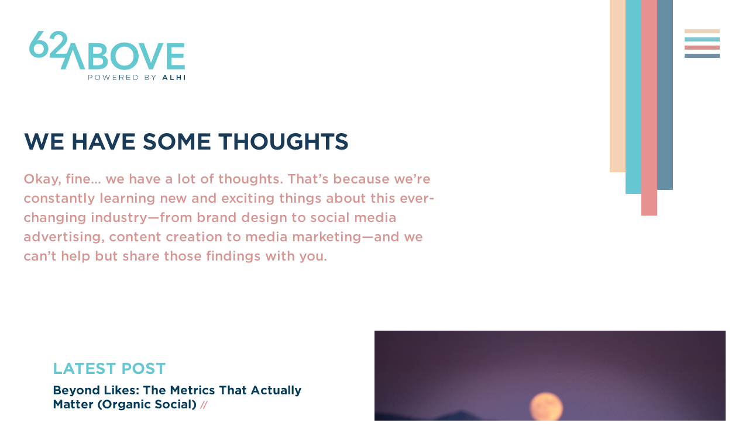

--- FILE ---
content_type: text/html; charset=UTF-8
request_url: https://62above.com/blog/
body_size: 11740
content:
<!DOCTYPE html>
<html lang="en-US">

<head>



    
        <!-- Google tag (gtag.js) -->
        <script async src="https://www.googletagmanager.com/gtag/js?id=AW-11476023192"></script>
        <script>
        window.dataLayer = window.dataLayer || [];
        function gtag(){dataLayer.push(arguments);}
        gtag('js', new Date());

        gtag('config', 'AW-11476023192');
        </script>


        <!-- Google tag (gtag.js) -->
        <script async src="https://www.googletagmanager.com/gtag/js?id=G-P7HVWCTF94"></script>
        <script>
            window.dataLayer = window.dataLayer || [];

            function gtag() {
                dataLayer.push(arguments);
            }
            gtag('js', new Date());

            gtag('config', 'G-P7HVWCTF94');
        </script>


        <!-- Global site tag (gtag.js) - Google Analytics -->
        <script async src="https://www.googletagmanager.com/gtag/js?id=UA-170591003-1"></script>
        <script>
            window.dataLayer = window.dataLayer || [];

            function gtag() {
                dataLayer.push(arguments);
            }
            gtag('js', new Date());

            gtag('config', 'UA-170591003-1');
        </script>

        <!-- Start of HubSpot Embed Code | ADDED Oct. 28, 2025 @ 5:28p PST -->
        <script type="text/javascript" id="hs-script-loader" async defer src="//js.hs-scripts.com/50475627.js"></script>
        <!-- End of HubSpot Embed Code -->

        <!-- Start of Leadfeeder (deprecated) --
        <script>
            (function(ss, ex) {
                window.ldfdr = window.ldfdr || function() {
                    (ldfdr._q = ldfdr._q || []).push([].slice.call(arguments));
                };
                (function(d, s) {
                    fs = d.getElementsByTagName(s)[0];

                    function ce(src) {
                        var cs = d.createElement(s);
                        cs.src = src;
                        cs.async = 1;
                        fs.parentNode.insertBefore(cs, fs);
                    };
                    ce('https://sc.lfeeder.com/lftracker_v1_' + ss + (ex ? '_' + ex : '') + '.js');
                })(document, 'script');
            })('p1e024BdQ668GB6d');
        </script>
        <!-- End of Leadfeeder (deprecated) -->
	
        <!-- Start of HubSpot Embed Code (deprecated on Oct. 28, 2025) --
        <script type="text/javascript" id="hs-script-loader" async defer src="//js-na2.hs-scripts.com/243345549.js"></script>
        <!-- End of HubSpot Embed Code -->

    
    <meta charset="UTF-8" />
    <meta name="viewport" content="width=device-width; initial-scale=1.0; maximum-scale=1.0;">


    <link href="https://62above.com/wp-content/themes/62a/vendor/HCo_GothamSSm_Web/hco_fonts/hco_fonts.css" rel="stylesheet">
    <link href="https://62above.com/wp-content/themes/62a/vendor/slick/slick/slick.css" rel="stylesheet">
    <link href="https://62above.com/wp-content/themes/62a/style.css?v=1768740914" rel="stylesheet">


    <script type="text/javascript" src="https://62above.com/wp-content/themes/62a/js/jquery.js"></script>
    <script type="text/javascript" src="https://62above.com/wp-content/themes/62a/js/cookie.js"></script>
    <script type="text/javascript" src="https://62above.com/wp-content/themes/62a/vendor/slick/slick/slick.min.js"></script>
    <script type="text/javascript" src="https://62above.com/wp-content/themes/62a/js/scripts.js?v=1768740914"></script>

    
    <title>Our Thinking on Strategic Marketing | 62ABOVE</title><link rel="preload" data-smush-preload as="image" href="https://62above.com/wp-content/uploads/62ABOVE_BeyondLikes_Preview-1.jpg" fetchpriority="high" />
<meta name="description" content="As a leading marketing agency in San Diego, we specialize in strategic marketing, public relations, advertising, media planning and brand design.">
<meta name="robots" content="index, follow, max-snippet:-1, max-image-preview:large, max-video-preview:-1">
<link rel="canonical" href="https://62above.com/blog/">
<meta property="og:url" content="https://62above.com/blog/">
<meta property="og:site_name" content="62ABOVE">
<meta property="og:locale" content="en_US">
<meta property="og:type" content="article">
<meta property="article:author" content="https://www.facebook.com/62ABOVE">
<meta property="article:publisher" content="https://www.facebook.com/62ABOVE">
<meta property="og:title" content="Our Thinking on Strategic Marketing | 62ABOVE">
<meta property="og:description" content="As a leading marketing agency in San Diego, we specialize in strategic marketing, public relations, advertising, media planning and brand design.">
<meta property="fb:pages" content="">
<meta property="fb:admins" content="">
<meta property="fb:app_id" content="">
<meta name="twitter:card" content="summary">
<meta name="twitter:site" content="@https://twitter.com/_62above">
<meta name="twitter:creator" content="@https://twitter.com/_62above">
<meta name="twitter:title" content="Our Thinking on Strategic Marketing | 62ABOVE">
<meta name="twitter:description" content="As a leading marketing agency in San Diego, we specialize in strategic marketing, public relations, advertising, media planning and brand design.">
<link rel="alternate" type="application/rss+xml" title="62ABOVE &raquo; Feed" href="https://62above.com/feed/" />
<link rel="alternate" type="application/rss+xml" title="62ABOVE &raquo; Comments Feed" href="https://62above.com/comments/feed/" />
<script type="application/ld+json">{"@context":"https:\/\/schema.org","name":"Breadcrumb","@type":"BreadcrumbList","itemListElement":[{"@type":"ListItem","position":1,"item":{"@type":"WebPage","id":"https:\/\/62above.com\/blog\/#webpage","url":"https:\/\/62above.com\/blog\/","name":"Blog"}}]}</script>
<link rel="alternate" title="oEmbed (JSON)" type="application/json+oembed" href="https://62above.com/wp-json/oembed/1.0/embed?url=https%3A%2F%2F62above.com%2Fblog%2F" />
<link rel="alternate" title="oEmbed (XML)" type="text/xml+oembed" href="https://62above.com/wp-json/oembed/1.0/embed?url=https%3A%2F%2F62above.com%2Fblog%2F&#038;format=xml" />
		<style>
			.lazyload,
			.lazyloading {
				max-width: 100%;
			}
		</style>
		<style id='wp-img-auto-sizes-contain-inline-css' type='text/css'>
img:is([sizes=auto i],[sizes^="auto," i]){contain-intrinsic-size:3000px 1500px}
/*# sourceURL=wp-img-auto-sizes-contain-inline-css */
</style>
<style id='wp-emoji-styles-inline-css' type='text/css'>

	img.wp-smiley, img.emoji {
		display: inline !important;
		border: none !important;
		box-shadow: none !important;
		height: 1em !important;
		width: 1em !important;
		margin: 0 0.07em !important;
		vertical-align: -0.1em !important;
		background: none !important;
		padding: 0 !important;
	}
/*# sourceURL=wp-emoji-styles-inline-css */
</style>
<style id='wp-block-library-inline-css' type='text/css'>
:root{--wp-block-synced-color:#7a00df;--wp-block-synced-color--rgb:122,0,223;--wp-bound-block-color:var(--wp-block-synced-color);--wp-editor-canvas-background:#ddd;--wp-admin-theme-color:#007cba;--wp-admin-theme-color--rgb:0,124,186;--wp-admin-theme-color-darker-10:#006ba1;--wp-admin-theme-color-darker-10--rgb:0,107,160.5;--wp-admin-theme-color-darker-20:#005a87;--wp-admin-theme-color-darker-20--rgb:0,90,135;--wp-admin-border-width-focus:2px}@media (min-resolution:192dpi){:root{--wp-admin-border-width-focus:1.5px}}.wp-element-button{cursor:pointer}:root .has-very-light-gray-background-color{background-color:#eee}:root .has-very-dark-gray-background-color{background-color:#313131}:root .has-very-light-gray-color{color:#eee}:root .has-very-dark-gray-color{color:#313131}:root .has-vivid-green-cyan-to-vivid-cyan-blue-gradient-background{background:linear-gradient(135deg,#00d084,#0693e3)}:root .has-purple-crush-gradient-background{background:linear-gradient(135deg,#34e2e4,#4721fb 50%,#ab1dfe)}:root .has-hazy-dawn-gradient-background{background:linear-gradient(135deg,#faaca8,#dad0ec)}:root .has-subdued-olive-gradient-background{background:linear-gradient(135deg,#fafae1,#67a671)}:root .has-atomic-cream-gradient-background{background:linear-gradient(135deg,#fdd79a,#004a59)}:root .has-nightshade-gradient-background{background:linear-gradient(135deg,#330968,#31cdcf)}:root .has-midnight-gradient-background{background:linear-gradient(135deg,#020381,#2874fc)}:root{--wp--preset--font-size--normal:16px;--wp--preset--font-size--huge:42px}.has-regular-font-size{font-size:1em}.has-larger-font-size{font-size:2.625em}.has-normal-font-size{font-size:var(--wp--preset--font-size--normal)}.has-huge-font-size{font-size:var(--wp--preset--font-size--huge)}.has-text-align-center{text-align:center}.has-text-align-left{text-align:left}.has-text-align-right{text-align:right}.has-fit-text{white-space:nowrap!important}#end-resizable-editor-section{display:none}.aligncenter{clear:both}.items-justified-left{justify-content:flex-start}.items-justified-center{justify-content:center}.items-justified-right{justify-content:flex-end}.items-justified-space-between{justify-content:space-between}.screen-reader-text{border:0;clip-path:inset(50%);height:1px;margin:-1px;overflow:hidden;padding:0;position:absolute;width:1px;word-wrap:normal!important}.screen-reader-text:focus{background-color:#ddd;clip-path:none;color:#444;display:block;font-size:1em;height:auto;left:5px;line-height:normal;padding:15px 23px 14px;text-decoration:none;top:5px;width:auto;z-index:100000}html :where(.has-border-color){border-style:solid}html :where([style*=border-top-color]){border-top-style:solid}html :where([style*=border-right-color]){border-right-style:solid}html :where([style*=border-bottom-color]){border-bottom-style:solid}html :where([style*=border-left-color]){border-left-style:solid}html :where([style*=border-width]){border-style:solid}html :where([style*=border-top-width]){border-top-style:solid}html :where([style*=border-right-width]){border-right-style:solid}html :where([style*=border-bottom-width]){border-bottom-style:solid}html :where([style*=border-left-width]){border-left-style:solid}html :where(img[class*=wp-image-]){height:auto;max-width:100%}:where(figure){margin:0 0 1em}html :where(.is-position-sticky){--wp-admin--admin-bar--position-offset:var(--wp-admin--admin-bar--height,0px)}@media screen and (max-width:600px){html :where(.is-position-sticky){--wp-admin--admin-bar--position-offset:0px}}

/*# sourceURL=wp-block-library-inline-css */
</style><style id='global-styles-inline-css' type='text/css'>
:root{--wp--preset--aspect-ratio--square: 1;--wp--preset--aspect-ratio--4-3: 4/3;--wp--preset--aspect-ratio--3-4: 3/4;--wp--preset--aspect-ratio--3-2: 3/2;--wp--preset--aspect-ratio--2-3: 2/3;--wp--preset--aspect-ratio--16-9: 16/9;--wp--preset--aspect-ratio--9-16: 9/16;--wp--preset--color--black: #000000;--wp--preset--color--cyan-bluish-gray: #abb8c3;--wp--preset--color--white: #ffffff;--wp--preset--color--pale-pink: #f78da7;--wp--preset--color--vivid-red: #cf2e2e;--wp--preset--color--luminous-vivid-orange: #ff6900;--wp--preset--color--luminous-vivid-amber: #fcb900;--wp--preset--color--light-green-cyan: #7bdcb5;--wp--preset--color--vivid-green-cyan: #00d084;--wp--preset--color--pale-cyan-blue: #8ed1fc;--wp--preset--color--vivid-cyan-blue: #0693e3;--wp--preset--color--vivid-purple: #9b51e0;--wp--preset--gradient--vivid-cyan-blue-to-vivid-purple: linear-gradient(135deg,rgb(6,147,227) 0%,rgb(155,81,224) 100%);--wp--preset--gradient--light-green-cyan-to-vivid-green-cyan: linear-gradient(135deg,rgb(122,220,180) 0%,rgb(0,208,130) 100%);--wp--preset--gradient--luminous-vivid-amber-to-luminous-vivid-orange: linear-gradient(135deg,rgb(252,185,0) 0%,rgb(255,105,0) 100%);--wp--preset--gradient--luminous-vivid-orange-to-vivid-red: linear-gradient(135deg,rgb(255,105,0) 0%,rgb(207,46,46) 100%);--wp--preset--gradient--very-light-gray-to-cyan-bluish-gray: linear-gradient(135deg,rgb(238,238,238) 0%,rgb(169,184,195) 100%);--wp--preset--gradient--cool-to-warm-spectrum: linear-gradient(135deg,rgb(74,234,220) 0%,rgb(151,120,209) 20%,rgb(207,42,186) 40%,rgb(238,44,130) 60%,rgb(251,105,98) 80%,rgb(254,248,76) 100%);--wp--preset--gradient--blush-light-purple: linear-gradient(135deg,rgb(255,206,236) 0%,rgb(152,150,240) 100%);--wp--preset--gradient--blush-bordeaux: linear-gradient(135deg,rgb(254,205,165) 0%,rgb(254,45,45) 50%,rgb(107,0,62) 100%);--wp--preset--gradient--luminous-dusk: linear-gradient(135deg,rgb(255,203,112) 0%,rgb(199,81,192) 50%,rgb(65,88,208) 100%);--wp--preset--gradient--pale-ocean: linear-gradient(135deg,rgb(255,245,203) 0%,rgb(182,227,212) 50%,rgb(51,167,181) 100%);--wp--preset--gradient--electric-grass: linear-gradient(135deg,rgb(202,248,128) 0%,rgb(113,206,126) 100%);--wp--preset--gradient--midnight: linear-gradient(135deg,rgb(2,3,129) 0%,rgb(40,116,252) 100%);--wp--preset--font-size--small: 13px;--wp--preset--font-size--medium: 20px;--wp--preset--font-size--large: 36px;--wp--preset--font-size--x-large: 42px;--wp--preset--spacing--20: 0.44rem;--wp--preset--spacing--30: 0.67rem;--wp--preset--spacing--40: 1rem;--wp--preset--spacing--50: 1.5rem;--wp--preset--spacing--60: 2.25rem;--wp--preset--spacing--70: 3.38rem;--wp--preset--spacing--80: 5.06rem;--wp--preset--shadow--natural: 6px 6px 9px rgba(0, 0, 0, 0.2);--wp--preset--shadow--deep: 12px 12px 50px rgba(0, 0, 0, 0.4);--wp--preset--shadow--sharp: 6px 6px 0px rgba(0, 0, 0, 0.2);--wp--preset--shadow--outlined: 6px 6px 0px -3px rgb(255, 255, 255), 6px 6px rgb(0, 0, 0);--wp--preset--shadow--crisp: 6px 6px 0px rgb(0, 0, 0);}:where(.is-layout-flex){gap: 0.5em;}:where(.is-layout-grid){gap: 0.5em;}body .is-layout-flex{display: flex;}.is-layout-flex{flex-wrap: wrap;align-items: center;}.is-layout-flex > :is(*, div){margin: 0;}body .is-layout-grid{display: grid;}.is-layout-grid > :is(*, div){margin: 0;}:where(.wp-block-columns.is-layout-flex){gap: 2em;}:where(.wp-block-columns.is-layout-grid){gap: 2em;}:where(.wp-block-post-template.is-layout-flex){gap: 1.25em;}:where(.wp-block-post-template.is-layout-grid){gap: 1.25em;}.has-black-color{color: var(--wp--preset--color--black) !important;}.has-cyan-bluish-gray-color{color: var(--wp--preset--color--cyan-bluish-gray) !important;}.has-white-color{color: var(--wp--preset--color--white) !important;}.has-pale-pink-color{color: var(--wp--preset--color--pale-pink) !important;}.has-vivid-red-color{color: var(--wp--preset--color--vivid-red) !important;}.has-luminous-vivid-orange-color{color: var(--wp--preset--color--luminous-vivid-orange) !important;}.has-luminous-vivid-amber-color{color: var(--wp--preset--color--luminous-vivid-amber) !important;}.has-light-green-cyan-color{color: var(--wp--preset--color--light-green-cyan) !important;}.has-vivid-green-cyan-color{color: var(--wp--preset--color--vivid-green-cyan) !important;}.has-pale-cyan-blue-color{color: var(--wp--preset--color--pale-cyan-blue) !important;}.has-vivid-cyan-blue-color{color: var(--wp--preset--color--vivid-cyan-blue) !important;}.has-vivid-purple-color{color: var(--wp--preset--color--vivid-purple) !important;}.has-black-background-color{background-color: var(--wp--preset--color--black) !important;}.has-cyan-bluish-gray-background-color{background-color: var(--wp--preset--color--cyan-bluish-gray) !important;}.has-white-background-color{background-color: var(--wp--preset--color--white) !important;}.has-pale-pink-background-color{background-color: var(--wp--preset--color--pale-pink) !important;}.has-vivid-red-background-color{background-color: var(--wp--preset--color--vivid-red) !important;}.has-luminous-vivid-orange-background-color{background-color: var(--wp--preset--color--luminous-vivid-orange) !important;}.has-luminous-vivid-amber-background-color{background-color: var(--wp--preset--color--luminous-vivid-amber) !important;}.has-light-green-cyan-background-color{background-color: var(--wp--preset--color--light-green-cyan) !important;}.has-vivid-green-cyan-background-color{background-color: var(--wp--preset--color--vivid-green-cyan) !important;}.has-pale-cyan-blue-background-color{background-color: var(--wp--preset--color--pale-cyan-blue) !important;}.has-vivid-cyan-blue-background-color{background-color: var(--wp--preset--color--vivid-cyan-blue) !important;}.has-vivid-purple-background-color{background-color: var(--wp--preset--color--vivid-purple) !important;}.has-black-border-color{border-color: var(--wp--preset--color--black) !important;}.has-cyan-bluish-gray-border-color{border-color: var(--wp--preset--color--cyan-bluish-gray) !important;}.has-white-border-color{border-color: var(--wp--preset--color--white) !important;}.has-pale-pink-border-color{border-color: var(--wp--preset--color--pale-pink) !important;}.has-vivid-red-border-color{border-color: var(--wp--preset--color--vivid-red) !important;}.has-luminous-vivid-orange-border-color{border-color: var(--wp--preset--color--luminous-vivid-orange) !important;}.has-luminous-vivid-amber-border-color{border-color: var(--wp--preset--color--luminous-vivid-amber) !important;}.has-light-green-cyan-border-color{border-color: var(--wp--preset--color--light-green-cyan) !important;}.has-vivid-green-cyan-border-color{border-color: var(--wp--preset--color--vivid-green-cyan) !important;}.has-pale-cyan-blue-border-color{border-color: var(--wp--preset--color--pale-cyan-blue) !important;}.has-vivid-cyan-blue-border-color{border-color: var(--wp--preset--color--vivid-cyan-blue) !important;}.has-vivid-purple-border-color{border-color: var(--wp--preset--color--vivid-purple) !important;}.has-vivid-cyan-blue-to-vivid-purple-gradient-background{background: var(--wp--preset--gradient--vivid-cyan-blue-to-vivid-purple) !important;}.has-light-green-cyan-to-vivid-green-cyan-gradient-background{background: var(--wp--preset--gradient--light-green-cyan-to-vivid-green-cyan) !important;}.has-luminous-vivid-amber-to-luminous-vivid-orange-gradient-background{background: var(--wp--preset--gradient--luminous-vivid-amber-to-luminous-vivid-orange) !important;}.has-luminous-vivid-orange-to-vivid-red-gradient-background{background: var(--wp--preset--gradient--luminous-vivid-orange-to-vivid-red) !important;}.has-very-light-gray-to-cyan-bluish-gray-gradient-background{background: var(--wp--preset--gradient--very-light-gray-to-cyan-bluish-gray) !important;}.has-cool-to-warm-spectrum-gradient-background{background: var(--wp--preset--gradient--cool-to-warm-spectrum) !important;}.has-blush-light-purple-gradient-background{background: var(--wp--preset--gradient--blush-light-purple) !important;}.has-blush-bordeaux-gradient-background{background: var(--wp--preset--gradient--blush-bordeaux) !important;}.has-luminous-dusk-gradient-background{background: var(--wp--preset--gradient--luminous-dusk) !important;}.has-pale-ocean-gradient-background{background: var(--wp--preset--gradient--pale-ocean) !important;}.has-electric-grass-gradient-background{background: var(--wp--preset--gradient--electric-grass) !important;}.has-midnight-gradient-background{background: var(--wp--preset--gradient--midnight) !important;}.has-small-font-size{font-size: var(--wp--preset--font-size--small) !important;}.has-medium-font-size{font-size: var(--wp--preset--font-size--medium) !important;}.has-large-font-size{font-size: var(--wp--preset--font-size--large) !important;}.has-x-large-font-size{font-size: var(--wp--preset--font-size--x-large) !important;}
/*# sourceURL=global-styles-inline-css */
</style>

<style id='classic-theme-styles-inline-css' type='text/css'>
/*! This file is auto-generated */
.wp-block-button__link{color:#fff;background-color:#32373c;border-radius:9999px;box-shadow:none;text-decoration:none;padding:calc(.667em + 2px) calc(1.333em + 2px);font-size:1.125em}.wp-block-file__button{background:#32373c;color:#fff;text-decoration:none}
/*# sourceURL=/wp-includes/css/classic-themes.min.css */
</style>
<link rel='stylesheet' id='blankslate-style-css' href='https://62above.com/wp-content/themes/62a/style.css?ver=41543652736f07b5f7333e537631fe07' type='text/css' media='all' />
<script type="text/javascript" src="https://62above.com/wp-includes/js/jquery/jquery.min.js?ver=3.7.1" id="jquery-core-js"></script>
<script type="text/javascript" src="https://62above.com/wp-includes/js/jquery/jquery-migrate.min.js?ver=3.4.1" id="jquery-migrate-js"></script>
<script type="text/javascript" id="file_uploads_nfpluginsettings-js-extra">
/* <![CDATA[ */
var params = {"clearLogRestUrl":"https://62above.com/wp-json/nf-file-uploads/debug-log/delete-all","clearLogButtonId":"file_uploads_clear_debug_logger","downloadLogRestUrl":"https://62above.com/wp-json/nf-file-uploads/debug-log/get-all","downloadLogButtonId":"file_uploads_download_debug_logger"};
//# sourceURL=file_uploads_nfpluginsettings-js-extra
/* ]]> */
</script>
<script type="text/javascript" src="https://62above.com/wp-content/plugins/ninja-forms-uploads/assets/js/nfpluginsettings.js?ver=3.3.23" id="file_uploads_nfpluginsettings-js"></script>
<link rel="https://api.w.org/" href="https://62above.com/wp-json/" /><link rel="alternate" title="JSON" type="application/json" href="https://62above.com/wp-json/wp/v2/pages/173" /><link rel="EditURI" type="application/rsd+xml" title="RSD" href="https://62above.com/xmlrpc.php?rsd" />
<link rel='shortlink' href='https://62above.com/?p=173' />
		<script>
			document.documentElement.className = document.documentElement.className.replace('no-js', 'js');
		</script>
				<style>
			.no-js img.lazyload {
				display: none;
			}

			figure.wp-block-image img.lazyloading {
				min-width: 150px;
			}

			.lazyload,
			.lazyloading {
				--smush-placeholder-width: 100px;
				--smush-placeholder-aspect-ratio: 1/1;
				width: var(--smush-image-width, var(--smush-placeholder-width)) !important;
				aspect-ratio: var(--smush-image-aspect-ratio, var(--smush-placeholder-aspect-ratio)) !important;
			}

						.lazyload, .lazyloading {
				opacity: 0;
			}

			.lazyloaded {
				opacity: 1;
				transition: opacity 400ms;
				transition-delay: 0ms;
			}

					</style>
		<style>.breadcrumb {list-style:none;margin:0;padding-inline-start:0;}.breadcrumb li {margin:0;display:inline-block;position:relative;}.breadcrumb li::after{content:' &raquo; ';margin-left:5px;margin-right:5px;}.breadcrumb li:last-child::after{display:none}</style><link rel="icon" href="https://62above.com/wp-content/uploads/cropped-62A_Circle_Logo_Coral_RGB-32x32.png" sizes="32x32" />
<link rel="icon" href="https://62above.com/wp-content/uploads/cropped-62A_Circle_Logo_Coral_RGB-192x192.png" sizes="192x192" />
<link rel="apple-touch-icon" href="https://62above.com/wp-content/uploads/cropped-62A_Circle_Logo_Coral_RGB-180x180.png" />
<meta name="msapplication-TileImage" content="https://62above.com/wp-content/uploads/cropped-62A_Circle_Logo_Coral_RGB-270x270.png" />

</head>

<body class="wp-singular page-template-default page page-id-173 wp-embed-responsive wp-theme-62a">

    
        <a id="logo" href="/"></a>

    
    <div id="menu">

        <div class="clicker"></div>

        <ul>
            <li></li>
            <li></li>
            <li></li>
            <li></li>
        </ul>

    </div>


    <div id="nav">

        <div id="nav-flex">

            <ul id="menu-main" class="menu"><li id="menu-item-938" class="menu-item menu-item-type-post_type menu-item-object-page menu-item-938"><a href="https://62above.com/work/" itemprop="url">Work</a></li>
<li id="menu-item-939" class="menu-item menu-item-type-post_type menu-item-object-page menu-item-939"><a href="https://62above.com/capabilities/" itemprop="url">Capabilities</a></li>
<li id="menu-item-940" class="menu-item menu-item-type-post_type menu-item-object-page menu-item-940"><a href="https://62above.com/about/" itemprop="url">About</a></li>
<li id="menu-item-985" class="menu-item menu-item-type-post_type menu-item-object-page menu-item-985"><a href="https://62above.com/connect/" itemprop="url">Hire Us</a></li>
</ul>
        </div>

        <div id="nav-contact">

            <a class="nav-button" href="/careers/">Careers</a>

            <h2>Connect</h2>

            <p>
                <a href="/cdn-cgi/l/email-protection#82ebece4edc2b4b0e3e0edf4e7ace1edef"><span class="__cf_email__" data-cfemail="9ef7f0f8f1dea8acfffcf1e8fbb0fdf1f3">[email&#160;protected]</span></a><br />
                619.295.8232
            </p>

        </div>


    </div>

    <div id="mobile-header"></div>

    

    <input id="hashes" type="hidden" value="[]" />

    
        <div id="sub" class="sub-empty"></div>

    
    <div id="spacer"></div>

    
    
    <div id="section-nav">

        <div>

        </div>

    </div>

    

    
        <div id="wrapper">

        

    

    
    
        
                        

            
                <div class="container-full-page container-no-slide">

         
<div id="blog-colors">

    <div class="colors">

        <h1>We have some thoughts</h1>
        <p>Okay, fine… we have a lot of thoughts. That’s because we’re constantly learning new and exciting things about this ever-changing industry—from brand design to social media advertising, content creation to media marketing—and we can’t help but share those findings with you.</p>

        
    </div>

    <div class="color-lines">

        <div class="color-line"></div>
        <div class="color-line"></div>
        <div class="color-line"></div>
        <div class="color-line"></div>

    </div>

</div>

   

    

    <div id="blog-first">

        <div class="work-flex work-reverse flex-50">

            
                <div class="w-left">

                    
                        <a href="https://62above.com/beyond-likes/"><img src="https://62above.com/wp-content/uploads/62ABOVE_BeyondLikes_Preview-1.jpg" fetchpriority="high" /></a>

                    
                </div>

                <div class="w-right">
                    

                    <div class="w-pad">
                        
                        <div class="blog-teaser">

                            <h2>Latest Post</h2>

                            <!--<span class="blog-date"><php echo get_the_date(); ?></span>-->


                            <h3><a href="https://62above.com/beyond-likes/">Beyond Likes: The Metrics That Actually Matter (Organic Social)</a></h3>


                            <div class="excerpt">

                                <p>What if your most “liked” post isn’t your most successful one? In 2025, we saw algorithms reward consideration over reach, and users crave authenticity over aesthetics. It’s time to rethink what success on social really means.</p>

                            </div>

                            <p><a class="button" href="https://62above.com/beyond-likes/">Read More</a></p>



                        </div>

                    </div>

                </div>

            
            
        </div>

    </div>


    <div id="blog-posts">

                

                <div class="blog-trips" data-total="60">

                    
                        
                        
                        <div class="blog-trip" data-index="2">

                            
                                <a href="https://62above.com/introducing-our-new-video-series/"><img data-src="https://62above.com/wp-content/uploads/Screenshot-2024-07-26-at-4.52.48 PM.png" src="[data-uri]" class="lazyload" style="--smush-placeholder-width: 3436px; --smush-placeholder-aspect-ratio: 3436/1930;" /></a>

                            
                            <!--<span class="trip-date"><php echo get_the_date(); ?></span> -->
                            
                            
                            <h2 class="trip-title"><a href="https://62above.com/introducing-our-new-video-series/">MARKETING MINUTE: INTRODUCING OUR NEW VIDEO SERIES</a></h2>

                            <div class="trip-excerpt">

                                <p>Marketing Minute: Introducing our new video series.</p>

                            </div>

                            <p><a href="https://62above.com/introducing-our-new-video-series/"><span>//</span> Read More</a></p>

                        </div>

                        
                        
                        <div class="blog-trip" data-index="3">

                            
                                <a href="https://62above.com/host-a-memorable-fam-trip/"><img data-src="https://62above.com/wp-content/uploads/62A_MemorableFAM-Selfie.png" src="[data-uri]" class="lazyload" style="--smush-placeholder-width: 1254px; --smush-placeholder-aspect-ratio: 1254/836;" /></a>

                            
                            <!--<span class="trip-date"><php echo get_the_date(); ?></span> -->
                            
                            
                            <h2 class="trip-title"><a href="https://62above.com/host-a-memorable-fam-trip/">How to Host a Memorable FAM Trip: A PR Pro&#8217;s Guide</a></h2>

                            <div class="trip-excerpt">

                                <p>Planning a media FAM (familiarization) trip is like crafting a cocktail – it’s easy to pull one together that’s good enough, especially if the destination or hotel you represent is fun.</p>

                            </div>

                            <p><a href="https://62above.com/host-a-memorable-fam-trip/"><span>//</span> Read More</a></p>

                        </div>

                        
                        
                        <div class="blog-trip" data-index="4">

                            
                                <a href="https://62above.com/media-meltdown/"><img data-src="https://62above.com/wp-content/uploads/62A_MediaMeltdown-Dog.png" src="[data-uri]" class="lazyload" style="--smush-placeholder-width: 1254px; --smush-placeholder-aspect-ratio: 1254/836;" /></a>

                            
                            <!--<span class="trip-date"><php echo get_the_date(); ?></span> -->
                            
                            
                            <h2 class="trip-title"><a href="https://62above.com/media-meltdown/">Media Meltdown: What’s a PR Pro to do?</a></h2>

                            <div class="trip-excerpt">

                                <p>Over the past twenty years, we have witnessed the slow demise of an industry that once seemed completely rooted in American culture. American media was an unshakeable icon. Yet from 2004 to 2024, more than 2,400 local newspapers have shut down.</p>

                            </div>

                            <p><a href="https://62above.com/media-meltdown/"><span>//</span> Read More</a></p>

                        </div>

                        
                        
                        <div class="blog-trip" data-index="5">

                            
                                <a href="https://62above.com/media-trends/"><img data-src="https://62above.com/wp-content/uploads/62A_MediaTrends_FeatureImg.jpg" src="[data-uri]" class="lazyload" style="--smush-placeholder-width: 1254px; --smush-placeholder-aspect-ratio: 1254/836;" /></a>

                            
                            <!--<span class="trip-date"><php echo get_the_date(); ?></span> -->
                            
                            
                            <h2 class="trip-title"><a href="https://62above.com/media-trends/">Media Trends</a></h2>

                            <div class="trip-excerpt">

                                <p>2024 media trends. There are a million of them. So much technology, so much data, so much evolution. I could regurgitate what I’m seeing but honestly that’s no fun and you’ve certainly already read it somewhere else. So I’m going to tell you what I’m excited about in 2024.</p>

                            </div>

                            <p><a href="https://62above.com/media-trends/"><span>//</span> Read More</a></p>

                        </div>

                        
                        
                        <div class="blog-trip" data-index="6">

                            
                                <a href="https://62above.com/poweredbyalhi/"><img data-src="https://62above.com/wp-content/uploads/62A_ALHI-Feature.jpg" src="[data-uri]" class="lazyload" style="--smush-placeholder-width: 1254px; --smush-placeholder-aspect-ratio: 1254/836;" /></a>

                            
                            <!--<span class="trip-date"><php echo get_the_date(); ?></span> -->
                            
                            
                            <h2 class="trip-title"><a href="https://62above.com/poweredbyalhi/">62ABOVE Joins the ALHI Family</a></h2>

                            <div class="trip-excerpt">

                                <p>On April 1, 2024, 62ABOVE officially joined forces with Associated Luxury Hotels International (ALHI), marking a significant milestone in both organizations’ journeys. 

This strategic partnership will result in a fusion of ALHI’s global luxury hospitality reach and our creative marketing expertise, setting a new standard for innovation and service in the industry.</p>

                            </div>

                            <p><a href="https://62above.com/poweredbyalhi/"><span>//</span> Read More</a></p>

                        </div>

                        
                        
                        <div class="blog-trip" data-index="7">

                            
                                <a href="https://62above.com/account-management-means-business/"><img data-src="https://62above.com/wp-content/uploads/iStock-625727674.jpg" src="[data-uri]" class="lazyload" style="--smush-placeholder-width: 1254px; --smush-placeholder-aspect-ratio: 1254/836;" /></a>

                            
                            <!--<span class="trip-date"><php echo get_the_date(); ?></span> -->
                            
                            
                            <h2 class="trip-title"><a href="https://62above.com/account-management-means-business/">Account Management Means Business</a></h2>

                            <div class="trip-excerpt">

                                <p>No matter what you call Account Managers at your agency, the qualities that make us truly top-notch are the same. We are the folks who create structure, but never settle for routine. We’re contributors, not just facilitators. We nerd out. We make things happen. We’re insanely curious. We’re part therapist, part ninja, part cheerleader, and part air traffic controller. We do our homework, we take the lead, and we don’t wait for instructions.    

But as we look toward the future, that’s not enough. For Account Managers to catalyze success on behalf of our Clients and our agencies, we also need to cultivate a business mindset.</p>

                            </div>

                            <p><a href="https://62above.com/account-management-means-business/"><span>//</span> Read More</a></p>

                        </div>

                        
                        
                        <div class="blog-trip" data-index="8">

                            
                                <a href="https://62above.com/guidelines-for-generative-ai/"><img data-src="https://62above.com/wp-content/uploads/generative_ai.jpg" src="[data-uri]" class="lazyload" style="--smush-placeholder-width: 1400px; --smush-placeholder-aspect-ratio: 1400/749;" /></a>

                            
                            <!--<span class="trip-date"><php echo get_the_date(); ?></span> -->
                            
                            
                            <h2 class="trip-title"><a href="https://62above.com/guidelines-for-generative-ai/">62ABOVE’s Guidelines for Generative AI</a></h2>

                            <div class="trip-excerpt">

                                <p>As we recently shared, generative AI holds a lot of potential for supporting creative work. And while we don’t want to replace ourselves (who would?!) we do see how AI may become increasingly useful for agency professionals in the years to come. That said, we believe the responsible use of AI requires human judgment and oversight to avoid bias, misuse, and inadvertent risks of harm.</p>

                            </div>

                            <p><a href="https://62above.com/guidelines-for-generative-ai/"><span>//</span> Read More</a></p>

                        </div>

                        
                        
                        <div class="blog-trip" data-index="9">

                            
                                <a href="https://62above.com/does-ai-have-to-be-so-scary/"><img data-src="https://62above.com/wp-content/uploads/iStock-1460653450.jpg" src="[data-uri]" class="lazyload" style="--smush-placeholder-width: 788px; --smush-placeholder-aspect-ratio: 788/443;" /></a>

                            
                            <!--<span class="trip-date"><php echo get_the_date(); ?></span> -->
                            
                            
                            <h2 class="trip-title"><a href="https://62above.com/does-ai-have-to-be-so-scary/">Terrif-AI-ng? Does AI have to be so scary?</a></h2>

                            <div class="trip-excerpt">

                                <p>At 62ABOVE, we are starting to implement AI into our daily practices, but we are being very measured and conscious about when and how we use it. With so many ethical and legal implications yet to be sussed out, we see it as our responsibility to be, well…responsible.</p>

                            </div>

                            <p><a href="https://62above.com/does-ai-have-to-be-so-scary/"><span>//</span> Read More</a></p>

                        </div>

                        
                        
                        <div class="blog-trip" data-index="10">

                            
                                <a href="https://62above.com/embracing-dei-in-advertising/"><img data-src="https://62above.com/wp-content/uploads/Screenshot-2023-09-25-at-11.43.15-AM.png" src="[data-uri]" class="lazyload" style="--smush-placeholder-width: 1409px; --smush-placeholder-aspect-ratio: 1409/934;" /></a>

                            
                            <!--<span class="trip-date"><php echo get_the_date(); ?></span> -->
                            
                            
                            <h2 class="trip-title"><a href="https://62above.com/embracing-dei-in-advertising/">Embracing DEI in Advertising: Why You Should Give a Shit</a></h2>

                            <div class="trip-excerpt">

                                <p>I'm an optimist. I believe our world is a beautiful place. Our rich tapestry of diverse cultures, backgrounds, and perspectives inspires me every day. And that's exactly why I'm excited to incorporate this beautiful melting pot of humanity into the work we do for our clients at 62ABOVE. It’s not just our perspective, it’s our responsibility.</p>

                            </div>

                            <p><a href="https://62above.com/embracing-dei-in-advertising/"><span>//</span> Read More</a></p>

                        </div>

                        
                    
                </div>

                <div style="text-align:center;">

                    <a class="button load-posts" href="/work/" target="">Load More</a>

                </div>

    </div>

</div>                
            

            
            
        




    


    </div>

    <div id="footer" class="sticky-footer">
        <div class="container-no-slide">


        
                                <div class="footer-grid">

                                    <div class="footer-left">

                                        <a href="https://62above.com"><img id="logo-footer" data-src="https://62above.com/wp-content/themes/62a/images/logo-footer.svg" src="[data-uri]" class="lazyload" /></a>

                                    </div>

                                    <div class="footer-middle">

                                        <ul id="menu-footer" class="menu"><li id="menu-item-908" class="menu-item menu-item-type-post_type menu-item-object-page menu-item-home menu-item-908"><a href="https://62above.com/" itemprop="url">Home</a></li>
<li id="menu-item-915" class="menu-item menu-item-type-post_type menu-item-object-page menu-item-915"><a href="https://62above.com/work/" itemprop="url">Work</a></li>
<li id="menu-item-911" class="menu-item menu-item-type-post_type menu-item-object-page menu-item-911"><a href="https://62above.com/capabilities/" itemprop="url">Capabilities</a></li>
<li id="menu-item-909" class="menu-item menu-item-type-post_type menu-item-object-page menu-item-909"><a href="https://62above.com/about/" itemprop="url">About</a></li>
<li id="menu-item-3014" class="menu-item menu-item-type-post_type menu-item-object-page menu-item-3014"><a href="https://62above.com/careers/" itemprop="url">Careers</a></li>
<li id="menu-item-913" class="menu-item menu-item-type-post_type menu-item-object-page menu-item-913"><a href="https://62above.com/connect/" itemprop="url">Connect</a></li>
<li id="menu-item-1448" class="menu-item menu-item-type-post_type menu-item-object-page menu-item-1448"><a href="https://62above.com/faq/" itemprop="url">FAQ</a></li>
<li id="menu-item-910" class="menu-item menu-item-type-post_type menu-item-object-page current-menu-item page_item page-item-173 current_page_item menu-item-910"><a href="https://62above.com/blog/" aria-current="page" itemprop="url">Blog</a></li>
<li id="menu-item-1214" class="menu-item menu-item-type-post_type menu-item-object-page menu-item-1214"><a href="https://62above.com/sitemap/" itemprop="url">Sitemap</a></li>
<li id="menu-item-2823" class="menu-item menu-item-type-post_type menu-item-object-page menu-item-2823"><a href="https://62above.com/press/" itemprop="url">Press</a></li>
<li id="menu-item-2888" class="menu-item menu-item-type-custom menu-item-object-custom menu-item-2888"><a href="https://62above.com/powered-by-alhi/" itemprop="url">Powered by ALHI</a></li>
</ul>
                                    </div>

                                    <div class="footer-right">

                                        <div id="footer-contact">

                                            <a class="footer-button" href="/connect/">Hire Us!</a>

                                            <h2>Connect</h2>

                                            <p>
                                                <a href="/cdn-cgi/l/email-protection#fc95929a93bccace9d9e938a99d29f9391"><span class="__cf_email__" data-cfemail="5b32353d341b6d693a39342d3e75383436">[email&#160;protected]</span></a><br>
                                                <a href="tel:6192958232">619.295.8232</a>
                                            </p>

                                        </div>

                                    </div>

                                </div>

                                <div id="f-grid-2" class="footer-grid">

                                    <div class="footer-left">


                                        <form id="mailing_list_form">

                                            <input id="mailing_list" name="mailing_list" type="text" placeholder="Stay In Touch" value="">

                                            <input id="mailing_list_submit" name="mailing_list_submit" type="submit" value="Submit">



                                        </form>

                                        <div id="mail-form-errors"></div>


                                    </div>

                                    <div class="footer-middle"></div>

                                    <div class="footer-right">

                                        <ul class="social">

                                            <li><a href="https://www.linkedin.com/company/62above/" target="_blank" rel="nofollow"><img data-src="https://62above.com/wp-content/themes/62a/images/icon-linkedin.svg" src="[data-uri]" class="lazyload" /></a></li>
                                            <li><a href="https://www.instagram.com/62abovesd/" target="_blank" rel="nofollow"><img data-src="https://62above.com/wp-content/themes/62a/images/icon-instagram.svg" src="[data-uri]" class="lazyload" /></a></li>
                                            <li><a href="https://www.facebook.com/62ABOVE" target="_blank" rel="nofollow"><img data-src="https://62above.com/wp-content/themes/62a/images/icon-facebook.svg" src="[data-uri]" class="lazyload" /></a></li>
                                            <li><a href="https://twitter.com/_62above" target="_blank" rel="nofollow"><img data-src="https://62above.com/wp-content/themes/62a/images/icon-twitter.svg" src="[data-uri]" class="lazyload" /></a></li>
                                            <li><a href="https://vimeo.com/62above" target="_blank" rel="nofollow"><img data-src="https://62above.com/wp-content/themes/62a/images/icon-vimeo.svg" src="[data-uri]" class="lazyload" /></a></li>

                                        </ul>

                                    </div>

                                </div>

                                <div id="copyright">

                                    <p><span class="clear-cookie">&copy</span> 2026 Copyright 62ABOVE. All rights reserved.</p>

                                </div>

                                </div>


                                
                            </div>
                        </div>

                    

<script data-cfasync="false" src="/cdn-cgi/scripts/5c5dd728/cloudflare-static/email-decode.min.js"></script><script type="speculationrules">
{"prefetch":[{"source":"document","where":{"and":[{"href_matches":"/*"},{"not":{"href_matches":["/wp-*.php","/wp-admin/*","/wp-content/uploads/*","/wp-content/*","/wp-content/plugins/*","/wp-content/themes/62a/*","/*\\?(.+)"]}},{"not":{"selector_matches":"a[rel~=\"nofollow\"]"}},{"not":{"selector_matches":".no-prefetch, .no-prefetch a"}}]},"eagerness":"conservative"}]}
</script>
<script>
jQuery(document).ready(function($) {
var deviceAgent = navigator.userAgent.toLowerCase();
if (deviceAgent.match(/(iphone|ipod|ipad)/)) {
$("html").addClass("ios");
}
if (navigator.userAgent.search("MSIE") >= 0) {
$("html").addClass("ie");
}
else if (navigator.userAgent.search("Chrome") >= 0) {
$("html").addClass("chrome");
}
else if (navigator.userAgent.search("Firefox") >= 0) {
$("html").addClass("firefox");
}
else if (navigator.userAgent.search("Safari") >= 0 && navigator.userAgent.search("Chrome") < 0) {
$("html").addClass("safari");
}
else if (navigator.userAgent.search("Opera") >= 0) {
$("html").addClass("opera");
}
});
</script>
<script type="text/javascript" id="smush-detector-js-extra">
/* <![CDATA[ */
var smush_detector = {"ajax_url":"https://62above.com/wp-admin/admin-ajax.php","nonce":"c1950cd292","is_mobile":"","data_store":{"type":"post-meta","data":{"post_id":173}},"previous_data_version":"0","previous_data_hash":"a9ce97b712b4a1873431af4c191917e3"};
//# sourceURL=smush-detector-js-extra
/* ]]> */
</script>
<script type="text/javascript" src="https://62above.com/wp-content/plugins/wp-smush-pro/app/assets/js/smush-detector.min.js?ver=3.23.0" id="smush-detector-js"></script>
<script type="text/javascript" id="smush-lazy-load-js-before">
/* <![CDATA[ */
var smushLazyLoadOptions = {"autoResizingEnabled":false,"autoResizeOptions":{"precision":5,"skipAutoWidth":true}};
//# sourceURL=smush-lazy-load-js-before
/* ]]> */
</script>
<script type="text/javascript" src="https://62above.com/wp-content/plugins/wp-smush-pro/app/assets/js/smush-lazy-load.min.js?ver=3.23.0" id="smush-lazy-load-js"></script>
<script id="wp-emoji-settings" type="application/json">
{"baseUrl":"https://s.w.org/images/core/emoji/17.0.2/72x72/","ext":".png","svgUrl":"https://s.w.org/images/core/emoji/17.0.2/svg/","svgExt":".svg","source":{"concatemoji":"https://62above.com/wp-includes/js/wp-emoji-release.min.js?ver=41543652736f07b5f7333e537631fe07"}}
</script>
<script type="module">
/* <![CDATA[ */
/*! This file is auto-generated */
const a=JSON.parse(document.getElementById("wp-emoji-settings").textContent),o=(window._wpemojiSettings=a,"wpEmojiSettingsSupports"),s=["flag","emoji"];function i(e){try{var t={supportTests:e,timestamp:(new Date).valueOf()};sessionStorage.setItem(o,JSON.stringify(t))}catch(e){}}function c(e,t,n){e.clearRect(0,0,e.canvas.width,e.canvas.height),e.fillText(t,0,0);t=new Uint32Array(e.getImageData(0,0,e.canvas.width,e.canvas.height).data);e.clearRect(0,0,e.canvas.width,e.canvas.height),e.fillText(n,0,0);const a=new Uint32Array(e.getImageData(0,0,e.canvas.width,e.canvas.height).data);return t.every((e,t)=>e===a[t])}function p(e,t){e.clearRect(0,0,e.canvas.width,e.canvas.height),e.fillText(t,0,0);var n=e.getImageData(16,16,1,1);for(let e=0;e<n.data.length;e++)if(0!==n.data[e])return!1;return!0}function u(e,t,n,a){switch(t){case"flag":return n(e,"\ud83c\udff3\ufe0f\u200d\u26a7\ufe0f","\ud83c\udff3\ufe0f\u200b\u26a7\ufe0f")?!1:!n(e,"\ud83c\udde8\ud83c\uddf6","\ud83c\udde8\u200b\ud83c\uddf6")&&!n(e,"\ud83c\udff4\udb40\udc67\udb40\udc62\udb40\udc65\udb40\udc6e\udb40\udc67\udb40\udc7f","\ud83c\udff4\u200b\udb40\udc67\u200b\udb40\udc62\u200b\udb40\udc65\u200b\udb40\udc6e\u200b\udb40\udc67\u200b\udb40\udc7f");case"emoji":return!a(e,"\ud83e\u1fac8")}return!1}function f(e,t,n,a){let r;const o=(r="undefined"!=typeof WorkerGlobalScope&&self instanceof WorkerGlobalScope?new OffscreenCanvas(300,150):document.createElement("canvas")).getContext("2d",{willReadFrequently:!0}),s=(o.textBaseline="top",o.font="600 32px Arial",{});return e.forEach(e=>{s[e]=t(o,e,n,a)}),s}function r(e){var t=document.createElement("script");t.src=e,t.defer=!0,document.head.appendChild(t)}a.supports={everything:!0,everythingExceptFlag:!0},new Promise(t=>{let n=function(){try{var e=JSON.parse(sessionStorage.getItem(o));if("object"==typeof e&&"number"==typeof e.timestamp&&(new Date).valueOf()<e.timestamp+604800&&"object"==typeof e.supportTests)return e.supportTests}catch(e){}return null}();if(!n){if("undefined"!=typeof Worker&&"undefined"!=typeof OffscreenCanvas&&"undefined"!=typeof URL&&URL.createObjectURL&&"undefined"!=typeof Blob)try{var e="postMessage("+f.toString()+"("+[JSON.stringify(s),u.toString(),c.toString(),p.toString()].join(",")+"));",a=new Blob([e],{type:"text/javascript"});const r=new Worker(URL.createObjectURL(a),{name:"wpTestEmojiSupports"});return void(r.onmessage=e=>{i(n=e.data),r.terminate(),t(n)})}catch(e){}i(n=f(s,u,c,p))}t(n)}).then(e=>{for(const n in e)a.supports[n]=e[n],a.supports.everything=a.supports.everything&&a.supports[n],"flag"!==n&&(a.supports.everythingExceptFlag=a.supports.everythingExceptFlag&&a.supports[n]);var t;a.supports.everythingExceptFlag=a.supports.everythingExceptFlag&&!a.supports.flag,a.supports.everything||((t=a.source||{}).concatemoji?r(t.concatemoji):t.wpemoji&&t.twemoji&&(r(t.twemoji),r(t.wpemoji)))});
//# sourceURL=https://62above.com/wp-includes/js/wp-emoji-loader.min.js
/* ]]> */
</script>
</body>

</html>

--- FILE ---
content_type: text/css
request_url: https://62above.com/wp-content/themes/62a/style.css?v=1768740914
body_size: 12243
content:
/*
Theme Name: 62Above (Active 2025)
Author: 62Above
Description: Current Active version of the 62A Theme
Version: 1.5.09082025
*/

body {
  margin: 0;
  padding: 0;
  font-family: "Montserrat", sans-serif;
  font-family: "HCo Gotham SSm";
  -webkit-font-smoothing: antialiased;
  -moz-osx-font-smoothing: grayscale;
  /*background-image: url(images/bg-paper.png);*/
}

body.hasAnimation {
  overflow: hidden;
}

#header {
  position: fixed;
  top: 0;
  left: 0;
  right: 0;
  z-index: 101;
  height: 130px;
  display: none;
}

#logo {
  width: 266px;
  height: 90px;
  position: fixed;
  top: 50px;
  left: 50px;
  z-index: 105;
  background-image: url(https://62above.com/wp-content/uploads/Logo-62ALHI.png);
  background-repeat: no-repeat;
  background-position: center;
  background-size: 100% auto;
  display: block;
}

#logo.logo-white {
  background-image: url(images/logo-rev.svg);
}

.sticky #logo {
  top: 10px;
  left: 15px;
  width: 175px;
  height: 60px;
}

.sticky-scroll-on #logo {
  top: 10px;
  left: 15px;
  width: 175px;
  height: 60px;
}

.sticky #logo.logo-white {
  background-image: url(https://62above.com/wp-content/uploads/Logo-62ALHI.png);
}

#logo img {
  width: 100%;
}

@media only screen and (max-width: 991px) {
  #logo {
    top: 1px;
    left: 15px;
    width: 175px;
    height: 75px;
  }

  #logo.logo-white {
    background-image: url(https://62above.com/wp-content/uploads/Logo-62ALHI.png);
  }
}

.clear {
  clear: both;
}

p {
  line-height: 1.5;
  font-size: 16px;
  color: #043b5b;
}

a {
  color: #80c5cf;
}

.section ul {
  margin: 0 0 0 40px;
  padding: 0;
}

.section ul li {
  margin: 0 0 20px 0;
  padding: 0;
  line-height: 1.5;
  font-size: 16px;
  color: #043b5b;
}

h1 {
  font-size: 50px;
  color: #193b58;
  text-transform: uppercase;
  font-weight: bold;
  letter-spacing: -1px;
  text-transform: uppercase;
}

@media only screen and (max-width: 1200px) {
  h1 {
    font-size: 38px;
  }
}

@media only screen and (max-height: 800px) {
  h1 {
    font-size: 38px;
  }
}

h2 {
  color: #64c7d1;
  font-size: 28px;
  text-transform: uppercase;
  margin: 10px 0;
  display: block;
}

.slashes {
  color: #e59190;
  font-size: 0.7em !important;
  vertical-align: middle;
  white-space: nowrap;
}

h1 .slashes {
  bottom: 3px;
  position: relative;
}

h3 {
  color: #043b5b;
  font-size: 20px;
  margin: 10px 0;
  display: block;
}

h3 .slashes {
  bottom: 1px;
  position: relative;
}

@media only screen and (max-width: 767px) {
  h1 {
    font-size: 30px;
  }

  h2 {
    font-size: 19px;
  }

  h3 {
    font-size: 14px;
  }
}

.center {
  text-align: center;
}
.upper {
  text-transform: uppercase;
}
.teal {
  color: #64c7d1;
}
.pink {
  color: #e59190;
}
.bg-white {
  background-color: #fff;
}

.basic,
p.basic {
  line-height: 1.5 !important;
  font-size: 16px !important;
  color: #043b5b !important;
}

.blue-theme {
  background-color: #043b5b;
}

.blue-theme p,
.blue-theme a,
.blue-theme h1,
.blue-theme h2,
.blue-theme h3,
.blue-theme h4,
.blue-theme h5 {
  color: #fff;
}

#menu {
  width: 60px;
  position: fixed;
  top: 50px;
  right: 50px;
  cursor: pointer;
  z-index: 105;
}

#menu .clicker {
  position: absolute;
  top: 0;
  right: 0;
  left: 0;
  bottom: 0;
  z-index: 1;
}

#menu ul {
  margin: 0;
  padding: 0;
  position: relative;
  z-index: 0;
}

#menu ul li {
  margin: 0 0 7px 0;
  padding: 0;
  list-style: none;
  height: 7px;
  display: block;
}

.sticky #menu {
  top: 18px;
  right: 15px;
  width: 40px;
}

.sticky #menu ul li {
  margin: 0 0 5px 0;
  height: 5px;
}

.sticky-scroll-on #menu {
  top: 18px;
  right: 15px;
  width: 40px;
}

.sticky-scroll-on #menu ul li {
  margin: 0 0 5px 0;
  height: 5px;
}

#menu ul li:nth-child(1) {
  background-color: #e8d4bc;
}
#menu ul li:nth-child(2) {
  background-color: #80c5cf;
}
#menu ul li:nth-child(3) {
  background-color: #d79592;
}
#menu ul li:nth-child(4) {
  background-color: #708da3;
}

@media only screen and (max-width: 991px) {
  #menu {
    top: 18px;
    right: 15px;
    width: 40px;
  }

  #menu ul li {
    margin: 0 0 5px 0;
    height: 5px;
  }
}

.nav-active #menu li:nth-child(1) {
  visibility: hidden;
}
.nav-active #menu li:nth-child(4) {
  visibility: hidden;
}

.nav-active #menu li:nth-child(2) {
  transform: rotate(45deg);
  position: relative;
  top: 7px;
}
.nav-active #menu li:nth-child(3) {
  transform: rotate(-45deg);
  position: relative;
  top: -7px;
}

@media only screen and (max-width: 991px) {
  .nav-active #menu li:nth-child(2) {
    transform: rotate(45deg);
    position: relative;
    top: 5px;
  }
  .nav-active #menu li:nth-child(3) {
    transform: rotate(-45deg);
    position: relative;
    top: -5px;
  }
}

.sticky.nav-active #menu li:nth-child(2),
.sticky-scroll-on.nav-active #menu li:nth-child(2) {
  transform: rotate(45deg);
  position: relative;
  top: 5px;
}

.sticky.nav-active #menu li:nth-child(3),
.sticky-scroll-on.nav-active #menu li:nth-child(3) {
  transform: rotate(-45deg);
  position: relative;
  top: -5px;
}

#nav {
  position: fixed;
  background-color: #043b5b;
  top: 0;
  left: 0;
  right: 0;
  bottom: 0;
  z-index: 104;
  display: none;
}

#nav.active {
  display: block;
}

#nav-flex {
  display: flex;
  align-items: center;
  position: absolute;
  height: 100%;
  left: 150px;
}

#menu-main {
  margin: 0;
  padding: 0;
}

#menu-main li {
  margin: 0;
  padding: 0;
  list-style: none;
  line-height: 1;
}

#menu-main li a {
  color: #e8d4bc;
  text-decoration: none;
  font-weight: bold;
  font-size: 85px;
  text-transform: uppercase;
}

#menu-main li:nth-child(2) a {
  color: #80c5cf;
}
#menu-main li:nth-child(3) a {
  color: #d79592;
}
#menu-main li:nth-child(4) a {
  color: #708da3;
}

#menu-main li a:hover {
  color: #fff;
}

@media only screen and (max-width: 991px) {
  #nav-flex {
    left: 50px;
  }
}

@media only screen and (max-width: 767px) {
  #menu-main li a {
    font-size: 30px;
    line-height: 1.4;
  }
}

#nav-contact {
  color: #fff;
  position: absolute;
  right: 0;
  bottom: 100px;
  right: 100px;
}

#nav-contact a {
  color: #fff;
  text-decoration: none;
}

#nav-contact .nav-button {
  display: inline-block;
  border: 3px solid #ffffff;
  font-size: 17px;
  color: #fff;
  text-transform: uppercase;
  font-weight: bold;
  text-decoration: none;
  padding: 12px 20px;
  line-height: 1;
  margin: 20px 0 0 0;
}

#nav-contact .nav-button:hover {
  background-color: #fff;
  color: #043b5b;
}

#nav-contact h2 {
  color: #d79592;
  font-size: 18px;
  text-transform: uppercase;
  margin: 30px 0 0 0;
}

#nav-contact p {
  margin: 0;
  color: #fff;
}

#wrapper {
  min-height: calc(100vh - 456px);
}

@media only screen and (max-width: 991px) {
  #wrapper {
    min-height: auto;
  }
}

#section-nav {
  position: absolute;
  right: 10px;
  top: 0;
  bottom: 0;
  margin: 0;
  padding: 0;
  z-index: 99;

  display: flex;
  align-items: center;
  justify-content: center;

  display: none;
  
}

#section-nav span {
  background-color: #e59190;

  display: block;
  width: 15px;
  height: 15px;
  margin: 4px 0;

  -moz-border-radius: 50%;
  -webkit-border-radius: 50%;
  border-radius: 50%;
  -khtml-border-radius: 50%;
  cursor: pointer;
}

#section-nav span.active {
  background-color: #64c7d1;
}

#sections {
  position: absolute;
  position: relative;
  top: 0;
  left: 0;
  right: 0;
  bottom: 0;
  overflow: hidden;
  z-index: 0;
}

.section {
  position: relative;
  width: 100%;
  height: 100vh;
  z-index: 0;
  box-sizing: border-box;
  overflow: hidden;
}

.slider {
  position: absolute;
  width: 100%;
  height: 100%;

}

.slick-list,
.slick-track {
  width: 100%;
  height: 100%;
 
}

.slick-arrow,
.custom-arrow {
  position: absolute;
  bottom: 10px;
  right: 20px;
  z-index: 2;
  background-color: #e59190;
  width: 40px;
  height: 40px;
  border: none;
  /* overflow: hidden;
    text-indent: 100px; */
  cursor: pointer;
  color: #fff;
  font-size: 47px;
  font-weight: bold;

  -moz-border-radius: 8px;
  -webkit-border-radius: 8px;
  border-radius: 8px;
  -khtml-border-radius: 8px;
}

.slick-prev,
.custom-prev {
  right: auto;
  left: 20px;
}

.slick-arrow span,
.custom-arrow span {
  position: relative;
  top: -13px;
}

.slick-dots {
  position: absolute;
  bottom: 10px;
  z-index: 1;
  width: 100%;
  margin: 0 !important;
  padding: 0;
  text-align: center;
}

.slick-dots li {
  display: inline-block;
  margin: 0 3px !important;
  padding: 0;
}

.slick-dots li button {
  background-color: #e59190;
  -moz-border-radius: 50%;
  -webkit-border-radius: 50%;
  border-radius: 50%;
  -khtml-border-radius: 50%;
  cursor: pointer;
  border: none;
  overflow: hidden;
  width: 15px;
  height: 15px;
  text-indent: 100px;
}

.slick-dots li.slick-active button {
  background-color: #64c7d1;
}

#section-jobs .slick-arrow,
#section-bios .slick-arrow {
  display: none !important;
}

#section-jobs {

  height: auto;
  min-height: 400px;
  position:static;
  padding-top:30px;

}

#section-jobs .container-wide {

  height: auto;

}



@media only screen and (max-width: 991px) {
  .section.has-bottom .slick-arrow,
  .section.has-bottom .custom-arrow {
    position: absolute;
    bottom: 90px;
  }

  .section.has-bottom .slick-dots {
    position: absolute;
    bottom: 90px;
  }
}

@media only screen and (min-width: 992px) {

  .inner.full-img  {
    
    width: 100vw !important;
    height: 100vh !important;
    
  }

  .sticky .inner {
    height: calc(100vh - 70px) !important;
    height: 100vh !important;
    position: relative;
    top: 0px;
  }
}

@media only screen and (max-width: 991px) {
  /* Old Mobile

    .inner {

        height:calc(100vh - 70px) !important;
        position: relative;
        top:70px;
    
    }

    .section.has-bottom .inner{

        height:calc(100vh - 140px) !important;
        position: relative;
        top:70px;
        bottom:70px;
    
    }

    */
}

.container {
  max-width: 1024px;
  margin: 0 auto;
  left: 0;
  right: 0;
  position: absolute;
  height: 100%;
}

.container-wide {
  max-width: 1400px;
  margin: 0 auto;
  left: 0;
  right: 0;
  position: absolute;
  height: 100%;
}

.container-no-slide {
  max-width: 1400px;
  margin: 0 auto;
  padding: 0 40px;
  box-sizing: border-box;
}

@media only screen and (max-width: 767px) {
  .container-no-slide {
    padding: 0 20px;
  }
}

.container-full-page {
  padding-top: 120px;
}

@media only screen and (max-width: 991px) {
  .container-full-page {
    padding-top: 0px;
  }
}

.bg-white {
  background-color: #fff;
}

@media screen and (max-width: 1480px) {
  .container-wide {
    left: 40px;
    right: 40px;
  }
}

@media screen and (max-width: 1064px) {
  .container {
    left: 40px;
    right: 40px;
  }
}

.vertical {
  display: flex;
  align-items: center;
  position: absolute;
  left: 0;
  right: 0;
  height: 100%;
}

.flex-wide {
  width: 100%;
}

.bottom {
  display: flex;
  align-items: baseline;
  position: absolute;
  left: 0;
  right: 0;
  height: 100%;
}

.justify {
  display: flex;
  justify-content: center;
  position: absolute;
  width: 100%;
  height: 100%;
}

@media only screen and (min-width: 992px) {
  .vertical-justify {
    display: flex;
    justify-content: center;
    align-items: center;
    position: absolute;
    width: 100%;
    height: 100%;
    z-index: 1;
  }
}

/*
.vertical-justify {

    display: flex;
    justify-content: center;
    align-items: center;
    position: absolute;
    width: 100%;
    height: 100%;

}

*/

.flex-me {
  width: 100%;
  position: relative;
}

#spacer {
  display: none;
}

#sub {
  /*
    position: absolute;
    bottom:0;
    left:0;

    */

  position: fixed;
  bottom: 0;
  left: 0;
  right: 0;
  z-index: 102;
  background-color: #fff;
  height: 70px;

  display: flex;
  justify-content: center;
  align-items: center;
  display: none;
}

#sub.sub-on {
  display: flex;
}

.sticky #sub {
  top: 0;
  bottom: auto;
  height: 90px;
  display: flex;
}
/*
.sticky #sub {

    top:auto;
    position: fixed;
    bottom:0;
    left:0;
    right:0;
    height:70px;
    
}
*/

.sticky-scroll-on #sub {
  top: 0;
  position: fixed;
  bottom: auto;
  left: 0;
  right: 0;
  height: 90px;
  display: block;
}

.sticky-scroll-on #spacer {
  height: 70px;
  display: block;
}

#subnav {
  font-size: 20px;
  text-align: center;
  margin: 0;
  padding: 0;
}

#subnav li {
  margin: 0;
  padding: 0;
  list-style: none;
  display: inline-block;
  margin: 0 20px;
}

#subnav li a {
  color: #043b5b;
  text-transform: uppercase;
  font-weight: bold;
  text-decoration: none;
}

.sticky #subnav li {
  margin: 0 10px;
  font-size: 16px;
}

#subnav li a span {
  display: none;
}
#subnav li a.active {
  color: #64c7d1;
}
#subnav li a.active span {
  color: #e59190;
  display: inline;
}
#subnav li a:hover {
  color: #64c7d1;
}

#mobile-header {
  display: none;
}

@media only screen and (max-width: 1300px) {
  #subnav {
    font-size: 18px;
  }

  .sticky #subnav li {
    font-size: 14px;
  }
}

@media only screen and (max-width: 991px) {
  #mobile-header {
    display: block;
    position: fixed;
    top: 0;
    left: 0;
    right: 0;
    height: 90px;
    background-color: #fff;
    z-index: 102;
  }

  /* New Mobile */

  #spacer {
    height: 70px;
    display: block;
  }

  .sticky #sub {
    top: auto;
    position: fixed;
    bottom: 0;
    left: 0;
    right: 0;
    height: 80px;
  }

  #subnav {
    font-size: 11px;
    line-height: 2;
  }

  #subnav li {
    margin: 0 10px;
  }

  .sticky #subnav li {
    margin: 0 10px;
    font-size: 11px;
  }

  .sub-empty {
    display: none !important;
  }
}

.full-img {
  background-repeat: no-repeat;
  background-size: cover;
  background-position: center;
}

.bg-device {
  background-size: cover;
  background-position: center;
}

/* Home */

.rise {
  font-size: 150px;
  color: #fff;
  text-transform: uppercase;
  font-weight: bold;
  display: block;
}

/* Colors */

@media only screen and (min-width: 992px) {
  .color-grid {
    display: grid;
    grid-template-columns: 45% 50%;
    grid-gap: 5%;
  }
}

.colors {
  max-width: 715px;
  position: relative;
  z-index: 1;
}

.colors p,
.colors-text p {
  font-size: 22px;
  line-height: 1.5;
  color: #d79592;
  font-weight: 500;
}

.colors a,
.colors-text a {
  color: #d79592;
}

.colors a.button {
  color: #043b5b;
}
.colors a.button:hover {
  color: #fff;
}

.button {
  display: inline-block;
  border: 3px solid #80c5cf;
  font-size: 17px;
  color: #043b5b;
  text-transform: uppercase;
  font-weight: bold;
  text-decoration: none;
  padding: 12px 20px;
  line-height: 1;
  margin: 20px 20px 0 0;
}

.button-inline a {
  display: inline-block;
  border: 3px solid #80c5cf;
  font-size: 17px;
  color: #043b5b;
  text-transform: uppercase;
  font-weight: bold;
  text-decoration: none;
  padding: 12px 20px;
  line-height: 1;
  margin: 20px 20px 0 0;
}

.button-inline a:hover {
  background-color: #80c5cf;
  color: #fff;
}

.button-white a {
  display: inline-block;
  border: 3px solid #fff;
  font-size: 17px;
  color: #fff;
  text-transform: uppercase;
  font-weight: bold;
  text-decoration: none;
  padding: 12px 20px;
  line-height: 1;
  margin: 20px 20px 0 0;
}

.button-white a:hover {
  background-color: #fff;
  color: #80c5cf;
}

.select {
  display: inline-block;
  border: 3px solid #80c5cf;
  font-size: 17px;
  color: #043b5b;
  text-transform: uppercase;
  font-weight: bold;
  text-decoration: none;
  padding: 12px 20px;
  line-height: 1;
  margin: 20px 20px 0 0;
  cursor: pointer;
  overflow: visible;
  position: relative;
}

.select:hover {
  background-color: #80c5cf;
  color: #fff;
}

.select .select-items {
  display: none;
}

.select:hover .select-items {
  display: block;
  position: absolute;
  top: 0;
  right: -204px;
  width: 200px;
  height: 250px;
  overflow-x: hidden;
  overflow-y: scroll;
  margin-top: -125px;
  border: 2px solid #e2e2e2;
}

@media only screen and (max-width: 767px) {
  .select {
    font-size: 15px;
  }

  .select:hover .select-items {
    margin: 0;
    right: 0;
    top: auto;
    bottom: 0;
    width: 100%;
  }
}

.select-items .select-item {
  font-size: 12px;
  line-height: 1.2;
  color: #193b58;
  display: block;
  padding: 10px 20px;
}

.select-items .select-item:nth-child(even) {
  background: #f5f5f5;
}
.select-items .select-item:nth-child(odd) {
  background: #fff;
}

.color-lines {
  width: 108px;
  height: 369px;
  position: absolute;
  top: 0;
  right: 100px;
  z-index: 0;
}

.color-line {
  position: absolute;
  top: 0;
  width: 27px;
  height: 100%;
}

.color-line:nth-child(1) {
  left: 0;
  background-color: #f4d2b3;
  height: 80%;
}

.color-line:nth-child(2) {
  left: 27px;
  background-color: #64c7d1;
  height: 90%;
}

.color-line:nth-child(3) {
  left: 54px;
  background-color: #e59190;
}

.color-line:nth-child(4) {
  left: 81px;
  background-color: #668ea5;
  height: 88%;
}

@media only screen and (max-width: 991px) {
  .color-lines,
  #blog-colors .color-lines {
    right: 0px !important;
  }

  .colors {
    margin-right: 120px;
  }
}

@media only screen and (max-width: 767px) {
  .colors {
    margin-right: 120px;
  }

  .colors p,
  .colors-text p {
    font-size: 14px;
    line-height: 1.5;
  }

  .button,
  .button-inline a,
  .button-white a {
    font-size: 13px;
  }

  .color-lines,
  .color-line {
    height: 100% !important;
  }

  #blog-colors .color-lines {
    height: 300px !important;
  }
}

/* Right Bar */

.right-bar {
  background-repeat: no-repeat;
  background-size: cover;
  background-position: center;
}

.right-sidebar {
  background-color: rgba(100, 199, 209, 0.85);
  position: absolute;
  top: 0;
  right: 0;
  width: 37%;
  height: 100%;

  display: flex;
  align-items: center;
  padding: 50px;
  box-sizing: border-box;
  z-index: 1;
}

.right-sidebar h2,
.right-sidebar h3,
.right-sidebar .slashes {
  color: #fff;
}

.right-sidebar .right-button {
  display: inline-block;
  border: 2px solid #fff;
  font-size: 15px;
  color: #fff;
  text-transform: uppercase;
  font-weight: bold;
  text-decoration: none;
  padding: 20px 50px;
  line-height: 1;
  margin-top: 40px;
}

.right-sidebar .right-button:hover {
  background-color: #fff;
  color: rgb(100, 199, 209);
}

@media only screen and (max-width: 991px) {
  .right-bar {
    position: relative;
  }

  .right-sidebar {
    position: absolute;
    top: auto;
    right: 0;
    left: 0;
    bottom: 0;
    width: 100%;
    height: 50%;
    padding: 20px 20px 50px 20px;
  }

  .right-sidebar .right-button {
    font-size: 13px;
    padding: 12px;
    margin: 10px 0 20px 0;
  }
}

@media only screen and (max-width: 991px) {
  .right-sidebar h2 {
    font-size: 16px;
  }
}

.work-flex {
  display: flex;
  flex-wrap: wrap;
  height: 100%;
  position: relative;
}

.w-left {
  flex-basis: 65%;
  /*background-repeat: no-repeat;
     background-size: cover;
     background-position: center;
     height: 100%;
     */

  display: flex;
  align-items: center;
}

.w-right {
  flex-basis: 35%;
  height: 100%;
  display: flex;
  align-items: center;
}

.work-flex.flex-50 .w-left {
  flex-basis: 50%;
}
.work-flex.flex-50 .w-right {
  flex-basis: 50%;
}

.work-flex.flex-40 .w-left {
  flex-basis: 40%;
}
.work-flex.flex-40 .w-right {
  flex-basis: 60%;
}

.work-flex img {
  width: 100%;
}

.work-flex.work-reverse .w-left {
  order: 2;
}
.work-flex.work-reverse .w-right {
  order: 1;
}

.w-pad {
  padding: 50px;
  box-sizing: border-box;
}

@media only screen and (max-width: 991px) {
  .work-flex {
    display: block;
  }

  .w-left {
    display: block;
  }

  .w-right {
    display: block;
    height: auto;
  }
}

/*

.work-wide {

    position: absolute;
    left:0;
    right:0;
    bottom:20px;

}


.wide-img-outer {

    position: absolute;
    top:20px;
    bottom:20px;
    left:0;
    right:0;
    display: flex;
    justify-content: center;
    align-items: center;

}

*/

/*
.wide-img {

    max-width: 100%;
    max-height: 100%;

}
*/

.img-flex {
  display: flex;
  flex-flow: column;
  height: 100%;
  position: relative;
}

.img-top {
  flex: 1 1 auto;
  position: relative;
}

.img-bottom {
  flex: 0 1 auto;
  position: relative;
  padding: 20px 0;

  display: grid;
  grid-template-columns: 40% 55%;
  grid-gap: 5%;
}

.img-pos {
  position: absolute;
  top: 20px;
  left: 0;
  right: 0;
  bottom: 20px;
  display: flex;
  justify-content: center;
  align-items: center;
  background-repeat: no-repeat;
  background-position: center;
  background-size: cover;
}

.img-pos.img-pos-contain {
  background-size: contain;
}

@media only screen and (max-width: 991px) {
  .img-pos {
    background-size: contain;
  }
}

.img-device {
  position: absolute;
  top: 20px;
  left: 0;
  right: 0;
  bottom: 20px;
  display: flex;
  justify-content: center;
  align-items: center;
  background-repeat: no-repeat;
  background-position: center;
  background-size: contain;
}

@media only screen and (max-width: 991px) {
  .img-bottom {
    display: block;
  }
}

.wide-grid {
  margin-top: 30px;
  display: grid;
  grid-template-columns: 40% 55%;
  grid-gap: 20px;
}

.wide-grid p {
  margin: 0 0 10px 0;
}

.img-grid-outer {
  position: absolute;
  top: 20px;
  bottom: 20px;
  left: 0;
  right: 0;
  display: flex;
  justify-content: center;
  align-items: center;
}

.ig {
  position: absolute;
  height: 100%;
  left: 0;
  display: flex;
  align-items: center;
  width: 48%;
}

.ig-right {
  left: auto;
  right: 0;
}

.img-g {
  max-width: 100%;
  max-height: 100%;
  margin: 0 auto;
  display: block;
}

/*
.dual-grid {

    display: grid;
    grid-template-columns: 48% 48%;
    grid-gap:4%;
    position: relative;
    height:100%;

}

.dual-grid.grid-50 {

    grid-template-columns: 48% 48%;
    
}

.dual-grid.grid-40 {

    grid-template-columns: 38% 58%;

}

.dual-grid.grid-65 {

    grid-template-columns: 63% 33%;

}

.dual-img {

    max-width: 100%;
    margin-bottom:20px;
    
}

.dg {

    position: relative;
    height:100%;
    display: flex;
    align-items: center;

}

.dg.align-bottom .dg-height {

   position: absolute;
   bottom:0;
   left:0;
   right:0;

}

*/

.video-flex {
  display: flex;
  flex-flow: column;
  height: 100%;
  position: relative;
}

.video-top {
  flex: 1 1 auto;
  position: relative;
  padding: 0;
}

.video-bottom {
  flex: 0 1 auto;
  position: relative;
  padding: 20px 0;
  display: grid;
  grid-template-columns: 40% 55%;
  grid-gap: 5%;
}

.video-pos {
  position: absolute;
  left: 0;
  top: 20px;
  bottom: 20px;
  right: 0;
  display: flex;
  align-items: center;
  justify-content: center;
}

.video-playscreen {
  position: absolute;
  left: 0;
  top: 20px;
  bottom: 20px;
  right: 0;
  background-size: cover;
  background-repeat: no-repeat;
  background-position: center;
  cursor: pointer;
  display: flex;
  align-items: center;
  justify-content: center;
}

.video-playscreen.ps-contain {
  background-size: contain;
}

.video-playscreen .play-icon {
  width: 100px;
  position: absolute;
  z-index: 1;
}

.video-playscreen-sm {
  position: absolute;
  left: 0;
  top: 0;
  bottom: 0;
  right: 0;
  background-size: contain;
  background-repeat: no-repeat;
  background-position: center;
  cursor: pointer;
  display: flex;
  align-items: center;
  justify-content: center;
}

.video-playscreen-sm .play-icon {
  width: 100px;
  position: absolute;
  z-index: 1;
}

.scroll-screen {
  position: absolute;
  left: 0;
  top: 0;
  bottom: 0;
  right: 0;
  z-index: 10;
  background-color: #ff0000;
  display: none;
}

.full-video {
  position: absolute;
  right: 0;
  left: 0;
  top: 0;
  bottom: 0;
  display: flex;
  align-items: center;
}

.full-video-player {
  position: absolute;
  right: 0;
  bottom: 0;
  min-width: 100%;
  min-height: 100%;
  z-index: 0;
}

.full-video-player {
  object-fit: cover;
}

.video-controls {
  width: 30px;
  height: 30px;
  position: absolute;
  bottom: 30px;
  right: 40px;
  z-index: 2;
}

.video-controls div {
  background-color: #e59190;
  width: 40px;
  height: 40px;
  cursor: pointer;

  background-repeat: no-repeat;
  background-size: 20px;
  background-position: center;

  -moz-border-radius: 8px;
  -webkit-border-radius: 8px;
  border-radius: 8px;
  -khtml-border-radius: 8px;
}

.video-controls div.video-play {
  position: absolute;
  right: 40px;
  background-image: url(images/play-solid.svg);
}
.video-controls div.video-play.active {
  background-image: url(images/pause-solid.svg);
}

.video-controls div.video-mute {
  background-image: url(images/volume-up-solid.svg);
}
.video-controls div.video-mute.active {
  background-image: url(images/volume-mute-solid.svg);
}

@media only screen and (max-width: 991px) {
  .video-bottom {
    display: block;
  }

  .video-playscreen {
    background-size: contain;
  }
}

.bios-outer {
  position: absolute;
  top: 0;
  left: 0;
  right: 0;
  bottom: 0;
  z-index: 1;
  display: flex;
  align-items: center;
  justify-content: center;
}

.bio-title {
  position: absolute;
  top: 20px;
  right: 0;
  left: auto;
  text-align: center;
  background-color: #64c7d1;
  padding: 0 20px;
}

@media only screen and (max-height: 768px) {
  .bio-title {
    top: 0;
  }
}

.bio-title h2 {
  color: #fff;
}

.bios {
  display: grid;
  grid-template-columns: 19% 19% 19% 19% 19%;
  grid-column-gap: 1.25%;
  grid-row-gap: 12px;
  width:100%;
}

@media only screen and (max-width: 991px) {
  .bios {
    grid-template-columns: 24% 24% 24% 24%;
    grid-column-gap: 1.3%;
    margin: 0 auto;
  }
}

@media only screen and (max-width: 767px) {
  .bios {
    grid-template-columns: 49% 49%;
    grid-column-gap: 1%;
    grid-row-gap: 5px;
    max-width: 400px;
  }
}

.bio {
  position: relative;
  border: 1px solid #ccc;
  cursor: pointer;

  /*
    width:265px;
    height:265px;
    display: inline-block;
    margin:0 3px 6px 3px;
    */
}

.bio .bio-placeholer {
  position: relative;
  width: 100%;
}

.bio .bio-img {
  position: absolute;
  top: 0;
  left: 0;
  right: 0;
  bottom: 0;
  z-index: 1;
  background-position: center;
  background-size: cover;
  background-repeat: no-repeat;
}

.bio .bio-roll {
  position: absolute;
  top: 0;
  left: 0;
  right: 0;
  bottom: 0;
  z-index: 0;
  background-position: center;
  background-size: cover;
  background-repeat: no-repeat;
}

.bio.active .bio-img {
  display: none;
}

.last-bio {
  position: relative;
  width: 265px;
  height: 265px;
  display: inline-block;
  margin: 0 3px 6px 3px;
  background-color: #64c7d1;
  border: 1px solid #64c7d1;
  cursor: pointer;
}

.last-bio a {
  color: #fff;
  margin: -10px 0 0 0;
  position: absolute;
  top: 50%;
  left: 0;
  right: 0;
  text-align: center;
  font-weight: bold;
  text-decoration: none;
  text-transform: uppercase;
}

.bio .bio-details {
  position: absolute;
  left: 0;
  right: 0;
  bottom: 0;
  z-index: 2;
  padding: 20px;

  display: none;
}

.bio.active .bio-details {
  display: block;
}

.bio .bio-details.bio-brown {
  background-image: linear-gradient(rgba(255, 0, 0, 0), rgba(244, 210, 179, 1));
}
.bio .bio-details.bio-blue {
  background-image: linear-gradient(rgba(255, 0, 0, 0), rgba(100, 199, 209, 1));
}
.bio .bio-details.bio-pink {
  background-image: linear-gradient(rgba(255, 0, 0, 0), rgba(229, 145, 144, 1));
}
.bio .bio-details.bio-gray {
  background-image: linear-gradient(rgba(255, 0, 0, 0), rgba(102, 142, 165, 1));
}

.bio .bio-details h5 {
  font-size: 20px;
  margin: 0;
  color: #fff;
  text-shadow: 1px 1px #999;
}

.bio .bio-details h6 {
  font-size: 14px;
  margin: 0;
  color: #fff;
  text-shadow: 1px 1px #999;
  font-weight: 400;
}

.logos {
  display: grid;
  grid-template-columns: 23% 23% 23% 23%;
  grid-gap: 2.6666%;
}

.logo {
  background-repeat: no-repeat;
  background-size: 80%;
  background-position: center;
  margin-bottom: 20px;
}

.logo img {
  width: 100%;
}

@media only screen and (min-width: 992px) {
  .logos-title {
    position: absolute;
    top: 20px;
    right: 0;
    left: auto;
    text-align: center;
    background-color: #64c7d1;
    padding: 0 20px;
  }

  .logos-title h2 {
    color: #fff;
  }

  .section[data-hash="experience"] .logos-title {
    top: 90px;
    z-index: 100;
  }
}

@media only screen and (max-height: 768px) {
  .logos-title {
    top: 0;
  }

  .section[data-hash="experience"] .logos-title {
    top: 70px;
    z-index: 100;
  }
}

@media only screen and (max-width: 991px) {
  .logos {
    grid-template-columns: 33% 33% 33%;
    grid-gap: 0;
    margin: 0 auto;
  }

  .logo {
    margin-bottom: 0;
  }
}

@media only screen and (max-width: 767px) {
  .logos {
    grid-template-columns: 50% 50%;
    max-width: 400px;
  }
}

/*

.jobs-outer {
  position: absolute;
  top: 70px;
  left: 0;
  right: 0;
  bottom: 20px;
}
*/

.jobs-outer p {
  color: #fff;
}

#jobs-slider {
}

#jobs-top {
  position: absolute;
  top: 0;
  left: 0;
  right: 0;
  z-index: 1;
  padding: 20px;
}

#jobs-slider .slick-track {
  display: flex !important;
}

#jobs-slider .slick-slide {
  display: flex !important;
  height: auto !important;
  align-items: center !important;
  justify-content: center !important;
}

.jobs {
  display: grid;
  grid-template-columns: 32% 32% 32%;
  grid-gap: 2%;
  width: 100%;
}

.job {
  border: 1px solid #fff;
  padding: 20px;
  margin-bottom: 10px;
  color: #fff;
}

.job h5 {
  font-size: 20px;
  margin: 0 0 10px 0;
}

.job p {
  color: #fff;
  line-height: 1.5;
  font-size: 15px;
}

.job a {
  color: #fff;
  text-decoration: none;
  font-weight: bold;
  text-transform: uppercase;
}

.job a:hover {
  color: #64c7d1;
}

.job a span {
  color: #e59190;
}

#job-single {
  padding: 40px 0;
}

#job-single ul {
  margin: 0;
  padding: 0;
}

#job-single ul li {
  margin: 0 0 0 30px;
  padding: 0;
  line-height: 1.5;
  font-size: 16px;
  color: #043b5b;
}

@media only screen and (max-width: 991px) {
  #job-single {
    padding: 20px 0;
  }
}

#blog-posts {
  margin-bottom: 100px;
}

#blog-colors {
  margin: 100px 0;
}

#blog-colors .color-lines {
  right: 130px;
}

#blog-first {
  margin-bottom: 100px;
}

@media only screen and (max-width: 991px) {
  #blog-colors {
    margin: 0;
  }

  #blog-first {
    margin-bottom: 0;
  }
}

.blog-teaser h1 {
  font-size: 17px;
  margin: 0 0 7px 0;
}

.blog-teaser h1 span {
  color: #e59190;
}

.blog-teaser h2 {
  font-size: 26px;
}

.blog-teaser h3 a {
  color: #043b5b;
  text-decoration: none;
}

.blog-teaser .blog-date {
  color: #043b5b;
  font-weight: bold;
  display: block;
  text-transform: uppercase;
}

.blog-teaser .excerpt p {
  line-height: 1.75;
  font-size: 16px;
  color: #043b5b;
}

.press-teaser h1 span {
  color: #e59190;
}

.press-teaser h2 {
  color: #043b5b;
  /*font-size: 20px;*/
}

.press-teaser h3 a {
  color: #043b5b;
  text-decoration: none;
}

.press-teaser .press-date {
  color: #81ced6;
  font-weight: bold;
  display: block;
  text-transform: uppercase;
}

.press-teaser .excerpt p {
  line-height: 1.75;
  /* font-size: 16px;*/
  color: #043b5b;
}

.blog-trips {
  display: grid;
  grid-template-columns: 31% 31% 31%;
  grid-column-gap: 3.5%;
  grid-row-gap: 20px;
  width: 100%;
}

.blog-trip img {
  width: 100%;
}

.blog-trips .trip-date {
  font-size: 14px;
  color: #64c7d1;
  font-weight: bold;
  display: inline-block;
  text-transform: uppercase;
  margin: 20px 0;
}

.blog-trips .trip-category {
  font-weight: bold;
  color: #043b5b;
  font-size: 14px;
  text-transform: uppercase;
}

.blog-trips .trip-title {
  font-size: 22px;
  color: #043b5b;
  font-weight: bold;
}

.blog-trip .trip-excerpt p {
  line-height: 1.75;
  font-size: 14px;
  color: #043b5b;
}

.blog-trip h2 a {
  font-size: 22px;
}

.blog-trip a {
  font-size: 14px;
  color: #043b5b;
  text-transform: uppercase;
  display: block;
  text-decoration: none;
  font-weight: bold;
}

.blog-trip a span {
  color: #e59190;
}

@media only screen and (max-width: 991px) {
  .blog-trips {
    margin-bottom: 0;
    grid-template-columns: 48% 48%;
    grid-column-gap: 4%;
  }
}

@media only screen and (max-width: 767px) {
  .blog-trips {
    display: block;
  }
}

.faqs h2 {
  font-size: 22px;
  text-transform: none;
  color: #043b5b;
}

.faqs p {
  font-size: 14px;
}

.faq-grid {
  display: grid;
  grid-template-columns: 47% 47%;
  grid-gap: 6%;
}

@media only screen and (max-width: 991px) {
  .faqs {
    padding: 40px 0;
  }

  .faq-grid {
    display: block;
  }

  .fg {
    margin-bottom: 30px;
  }
}

@media only screen and (max-width: 767px) {
  .faqs h2 {
    font-size: 19px;
  }
}

/* Animation */

#animation {
  position: fixed;
  width: 100%;
  height: 100%;
  overflow: visible;
  z-index: 10000;
  top: 0;
}

#vertical-animation {
  display: flex;
  justify-content: center;
  align-items: center;
  position: absolute;
  width: 100%;
  height: 100%;
  z-index: 1;
}

#intro {
  position: absolute;
  width: 100%;
  height: 100%;
  background-color: #f48b8d;
  overflow: visible;
  z-index: 1;
}

#intro-brown {
  background-color: #eac2a4;
  position: absolute;
  width: 100%;
  height: 100%;
  z-index: 0;
}

#elements {
  position: absolute;
  width: 100%;
  height: 100%;
  z-index: 1;
}

#sun-outer {
  position: absolute;
  width: 100%;
  height: 100%;
  bottom: 100%;
  z-index: 0;
}

#sun {
  -moz-border-radius: 50%;
  -webkit-border-radius: 50%;
  border-radius: 50%;
  -khtml-border-radius: 50%;
  width: 65%;
  background-color: #eac2a4;
  position: relative;
  margin: 0 auto;
}

#sun:after {
  content: "";
  display: block;
  padding-bottom: 100%;
}

.waves {
  position: absolute;
  bottom: -400px;
  width: 3000px;
  left: 0;
  margin-left: -100px;
}

#waves-1 {
  z-index: 2;
}
#waves-2 {
  z-index: 3;
  margin-left: -200px;
}
#waves-3 {
  z-index: 4;
  margin-left: -300px;
}

.rise {
  font-size: 12vw;
  color: #fff;
  text-transform: uppercase;
  font-weight: bold;
  opacity: 0;
  position: relative;
  bottom: -25px;
}

#work-home {
  position: absolute;
  width: 100%;
  height: 100%;
  background-image: url(images/work-catalina.png);
  background-repeat: no-repeat;
  background-size: cover;
  background-position: center;
  z-index: 0;
}

#join {
}

#join .color-lines {
  height: 200px;
}

#blog-top-outer {
  display: flex;
  justify-content: center;
  align-items: center;
  position: absolute;
  width: 100%;
  height: 100%;
}

#blog-top {
  position: relative;
  width: 100%;
}

#blog-image {
  width: 58%;
  float: right;
}

#blog-image img {
  max-width: 100%;
}

#blog-text {
  width: 38%;
  float: left;
  height: 100%;
  position: absolute;
  left: 0;
  display: flex;
  justify-content: center;
  align-items: center;
}

#blog-text h1 {
  font-size: 32px;
}

.blog-author {
  color: #043b5b;
  font-size: 18px;
  margin: 0 0 10px 0;
  display: block;
  font-weight: bold;
}

.blog-author .slashes {
  color: #e59190;
  font-size: 15px;
}

.blog-date {
  color: #64c7d1;
  font-size: 16px;
  text-transform: uppercase;
  margin: 0;
  display: block;
  font-weight: bold;
}

@media only screen and (min-width: 992px) {
  .cols {
    position: absolute;
    top: 20px;
    bottom: 20px;
    left: 0;
    right: 0;
    display: flex;
    gap: 30px;
    justify-content: center;
    align-items: center;
  }

  .col {
    flex-basis: 50%;
    display: flex;
    flex-flow: column;
    height: 100%;
    position: relative;
  }

  .col .col-top {
    flex: 1 1 auto;
    display: flex;
    justify-content: center;
    align-items: center;
    position: relative;
  }

  .col .col-bottom {
    flex: 0 1 auto;
    position: relative;
    padding: 20px 0;
  }

  .col .col-pos {
    position: absolute;
    top: 0;
    left: 0;
    right: 0;
    bottom: 0;
    display: flex;
    justify-content: center;
    align-items: center;
    background-repeat: no-repeat;
    background-position: center;
    background-size: cover;
  }

  .col .col-pos.col-img-contain {
    background-size: contain;
  }
}

/*
.col img {

    max-width: 100%;
    max-height: 100%;
    margin: 0 auto;
    display: block;

}
*/

.grid-50 .col:first-child {
  flex-basis: 50%;
}
.grid-50 .col:last-child {
  flex-basis: 50%;
}

.grid-40 .col:first-child {
  flex-basis: 40%;
}
.grid-40 .col:last-child {
  flex-basis: 60%;
}

.grid-65 .col:first-child {
  flex-basis: 65%;
}
.grid-65 .col:last-child {
  flex-basis: 35%;
}

.text-only-cols {
  display: grid;
  grid-template-columns: 47% 47%;
  grid-gap: 6%;
}

.img-mobile {
  display: none !important;
}

@media only screen and (max-width: 991px) {
  .cols {
    display: block;
    margin-top: 20px;
  }

  .col {
    display: block;
    margin-bottom: 20px;
  }

  .col-pos {
    background-image: none !important;
  }

  .text-only-cols {
    display: block;
  }

  .img-mobile {
    display: block !important;
    margin: 0 auto;
    width: 100%;
  }

  .col .col-top {
    display: block;
  }
  .col .col-bottom {
    display: block;
  }
}

.footer-section {

  height:456px;
 
}


#footer {
  background-color: #043b5b;
  padding: 50px 0;

}

@media only screen and (min-width: 992px) {
  #footer.footer-slide {
    position: absolute;
    top: 0;
    left: 0;
    right: 0;
    bottom: 0;
    padding: 0;
  }
}

.footer-grid {
  display: grid;
  grid-template-columns: 18% 58% 18%;
  grid-gap: 3%;
  width: 100%;
  padding-top:40px;

}

#f-grid-2 {
  margin-top: 50px;
}

#footer-contact {
  color: #fff;
}

#footer-contact a {
  color: #fff;
  text-decoration: none;
}

#footer-contact .footer-button {
  display: inline-block;
  border: 3px solid #ffffff;
  font-size: 17px;
  color: #fff;
  text-transform: uppercase;
  font-weight: bold;
  text-decoration: none;
  padding: 12px 20px;
  line-height: 1;
  margin: 20px 0 0 0;
}

#footer-contact .footer-button:hover {
  background-color: #fff;
  color: #043b5b;
}

#footer-contact h2 {
  color: #d79592;
  font-size: 18px;
  text-transform: uppercase;
  margin: 30px 0 0 0;
}

#footer-contact p {
  margin: 0;
  color: #fff;
}

.witty {
  font-size: 50px;
  color: #193b58;
  text-transform: uppercase;
  font-weight: bold;
  letter-spacing: -1px;
  text-transform: uppercase;
  margin: 0;
  color: #80c5cf;
  line-height: 1.2;
}

@media only screen and (max-width: 1200px) {
  .witty {
    font-size: 38px;
  }
}

@media only screen and (max-height: 800px) {
  .witty {
    font-size: 38px;
  }
}

#menu-footer {
  margin: 0 0 0 50px;
  padding: 0;
}

#menu-footer li {
  margin: 12px 0 0 0;
  padding: 0;
  display: inline-block;
  font-size: 14px;
  width: 48%;
}

#menu-footer li a {
  color: #80c5cf;
  text-decoration: none;
  text-transform: uppercase;
}

#copyright {
  margin-top: 40px;
}

#copyright p {
  font-size: 12px;
  color: #fff;
  margin: 20px 0;
}

.social {
  margin: 0 !important;
  padding: 0 !important;
}

.social li {
  margin: 0 !important;
  padding: 0 !important;
  display: inline-block !important;
  margin-right: 15px !important;
}

.social li a {
  margin: 0 !important;
  padding: 0 !important;
}

.social li img {
  height: 20px;
}

#logo-footer {
  max-width: 190px;
  width: 100%;
}

#mailing_list_form {
  white-space: nowrap;
}

#mailing_list {
  max-width: 170px;
  width: 100%;
  border: 2px solid #fff;
  color: #fff;
  font-size: 12px;
  background: none;
  padding: 8px 10px;
  box-sizing: border-box;
}

#mailing_list::placeholder {
  color: #fff;
}

#mailing_list_submit {
  background: none;
  border: none;
  background-image: url(images/icon-send.svg);
  background-repeat: no-repeat;
  background-position: center;
  background-size: 18px auto;
  width: 20px;
  cursor: pointer;
  text-indent: 1000px;
  overflow: hidden;
}

@media only screen and (max-width: 1199px) {
  .social li {
    margin-right: 10px !important;
  }
  .social li img {
    height: 18px;
  }
}

@media only screen and (max-width: 991px) {
  .witty {
    display: none;
  }

  .footer-grid {
    display: block;
  }

  #logo-footer {
    margin: 0 auto;
    display: block;
  }

  #footer-contact {
    display: none;
  }

  #f-grid-2 .footer-left {
    text-align: center;
    margin-bottom: 20px;
  }

  #menu-footer {
    margin-bottom: 20px;
    text-align: center;
  }

  .social {
    text-align: center;
  }

  #copyright {
    text-align: center;
    margin: 20px 0 0 0;
  }

  #copyright p {
    margin: 0 0 10px 0;
  }
}

@media only screen and (max-width: 767px) {
  #menu-footer {
    margin-left: 0;
  }
  #menu-footer li {
    font-size: 12px;
  }
}

nf-field:nth-child(odd) {
  width: 48%;
  float: left;
  clear: left;
}

nf-field:nth-child(even) {
  width: 48%;
  float: right;
}

.form-wide {
  width: 100% !important;
  float: none !important;
}

.submit-container {
  text-align: center;
}

.nf-form-fields-required {
  display: none;
}

#ninja_forms_required_items,
.nf-field-container {
  margin-bottom: 10px !important;
}

.nf-form-content button,
.nf-form-content input[type="button"],
.nf-form-content input[type="submit"] {
  background: #193b58 !important;

  -moz-border-radius: 20px;
  -webkit-border-radius: 20px;
  border-radius: 20px;
  -khtml-border-radius: 20px;
  width: 120px !important;
  font-size: 16px !important;
  padding: 12px !important;
  height: auto !important;
}

nf-field input,
nf-field select,
nf-field textarea {
  font-family: "HCo Gotham SSm";
  -webkit-font-smoothing: antialiased;
  -moz-osx-font-smoothing: grayscale;
  font-size: 13px !important;
}

.previous,
.next,
.back,
.back-both {
  background-color: #e59190;
  width: 80px;
  height: 16px;
  border: none;
  cursor: pointer;
  color: #fff;
  font-size: 14px;
  line-height: 1;
  font-weight: bold;
  padding: 12px 10px 10px 10px;
  text-align: center;
  text-decoration: none;
}

.back,
.both-buttons {
  position: fixed;
  top: 150px;
  left: 0px;
  z-index: 10;
}

.previous {
  -moz-border-radius-topright: 8px;
  -webkit-border-top-right-radius: 8px;
  -moz-border-radius-bottomright: 8px;
  -webkit-border-bottom-right-radius: 8px;
  display: block;
}

.back,
.back-both {
  -moz-border-radius-topright: 8px;
  -webkit-border-top-right-radius: 8px;
  -moz-border-radius-bottomright: 8px;
  -webkit-border-bottom-right-radius: 8px;
  width: 110px;

  padding-left: 30px;
  margin-top: 7px;

  background-image: url(images/icon-back.svg);
  background-repeat: no-repeat;
  background-position: 10px;
  background-size: 15px auto;
  display: block;
}

.next {
  -moz-border-radius-topleft: 8px;
  -webkit-border-top-left-radius: 8px;
  -moz-border-radius-bottomleft: 8px;
  -webkit-border-bottom-left-radius: 8px;

  position: fixed;
  top: 150px;
  right: 0px;
  z-index: 10;
}

.sticky .back,
.sticky .previous,
.sticky .next {
  -moz-border-radius-topleft: 0;
  -webkit-border-top-left-radius: 0;

  -moz-border-radius-topright: 0;
  -webkit-border-top-right-radius: 0;
}

.sticky .back,
.sticky .next,
.sticky .both-buttons {
  margin-top: 0;
  top: 70px;
}

.back span,
.back-both span,
.previous span,
.next span {
  font-size: 20px;
  line-height: 0;
  position: relative;
  top: 1px;
}

.both-buttons .back-both {
  -moz-border-radius-topright: 8px;
  -webkit-border-top-right-radius: 8px;
  -moz-border-radius-bottomright: 8px;
  -webkit-border-bottom-right-radius: 8px;

  display: none;
}

.both-buttons:hover .back-both {
  display: block;
}

/* New Mobile */

.m-placeholder {
  display: none !important;
}
.flex-img-mobile {
  display: none;
}
.full-img a {
  display: none;
}
.full-img-m {
  display: none;
}
#bios-mobile {

}
.jobs-outer-mobile {
  display: none;
}
.wide-img {
  display: none;
}


#bios-section.section {

  height: auto !important;

}

#bios-section .container-wide {

  position: relative;
  height: auto !important;
  left:0;
  right:0;
  padding:80px 20px 30px 20px;


}

#bios-section .bio-title {

  top:0;

}

@media only screen and (max-width: 991px) {
  .m-placeholder {
    position: relative;
    display: block !important;
    z-index: 0;
    width: 100%;
  }

  #section-nav {
    display: none;
  }

  #sections {
    position: relative;
  }

  .section {
    height: auto;
    /*min-height:700px;*/
  }

  .home .section:first-child {
    position: relative;
    width: 100%;
    z-index: 0;
    box-sizing: border-box;
    overflow: hidden;
    height: calc(100vh - 70px) !important;
  }

  .home .section:first-child .inner {
    width: 100vw !important;
    height: 100vh !important;
  }

  .home .sticky .section:first-child .inner {
    height: calc(100vh - 70px) !important;
    position: relative;
    top: 70px;
  }

  /*.section:first-child { height: 100vh; }*/

  .slider {
    position: relative;
    width: 100% !important;
  }

  .slick-arrow,
  .custom-arrow {
    -moz-border-radius: 0px;
    -webkit-border-radius: 0px;
    border-radius: 0px;
    -khtml-border-radius: 0px;

    -moz-border-radius-topleft: 8px;
    -webkit-border-top-left-radius: 8px;
    -moz-border-radius-bottomleft: 8px;
    -webkit-border-bottom-left-radius: 8px;

    margin-top: -20px;
    top: 50% !important;
    right: 0;
    padding: 0 !important;
  }

  .slick-prev,
  .custom-prev {
    right: auto;
    left: 0;

    -moz-border-radius: 0px;
    -webkit-border-radius: 0px;
    border-radius: 0px;
    -khtml-border-radius: 0px;

    -moz-border-radius-topright: 8px;
    -webkit-border-top-right-radius: 8px;
    -moz-border-radius-bottomright: 8px;
    -webkit-border-bottom-right-radius: 8px;
  }

  .slick-dots {
    display: none !important;
  }

  .container {
    position: relative;
    height: auto;
    left: 0;
    right: 0;
    padding: 0 20px;
    box-sizing: border-box;
  }

  .container-wide {
    position: relative;
    height: auto;
    left: 0;
    right: 0;
    padding: 0 20px;
    box-sizing: border-box;
  }

  .w-pad {
    padding: 20px 20px 50px 20px;
  }

  .vertical {
    display: block;
    position: static;
  }

  .work-flex {
    display: block;
    position: static;
    height: auto;
  }

  .flex-img {
    margin-top: 20px;
  }

  .slider .flex-img {
    display: none !important;
  }

  .slider .flex-img-mobile {
    display: block;
    background-repeat: no-repeat;
    background-size: cover;
    background-position: center;
  }

  .colors {
    padding: 40px 0;
  }

  .full-img {
    background-image: none;
  }
  .full-img-m {
    display: block;
    width: 100%;
  }

  .video-playscreen-sm {
    position: relative;
    margin-bottom: 20px;
  }

  .video-pos {
    position: static;
  }

  .video-flex {
    display: block;
    height: auto;
    margin: 20px 0;
  }

  .video-playscreen {
    position: static;
  }

  .video-pos video {
    width: 100% !important;
    margin-bottom: 20px !important;
  }



  #bios-section .inner {
    display: none;
  }

  #bios-mobile {
    display: block;
    margin: 30px 0;
  }

  .bio .bio-details h5 {
    font-size: 16px;
  }

  .logos-title {
    text-align: center;
    padding: 20px 0 0 0;
    background: none !important;
  }

  #footer {
    padding: 80px;
  }

  .jobs-outer {
    
  }
  #section-jobs .custom-arrow {
    display: none;
  }

  .jobs-outer-mobile {
    display: block;
    padding: 30px 0;
  }

  .back,
  .next,
  .both-buttons {
    margin-top: 0;
    top: 70px;
  }

  .bg-device {
    padding: 20px 0;
  }

  .img-device {
    position: static;
    display: block;
    background: none !important;
  }

  .img-pos {
    position: static;
    display: block;
    background: none !important;
    padding: 20px 0;
  }

  .wide-img {
    display: block;
    width: 100%;
  }

  .section[data-hash="testimonials"] .inner {
    height: calc(100vh - 70px) !important;
  }

  .section[data-hash="testimonials"] .container {
    height: 100%;
  }

  .section[data-hash="testimonials"] .vertical {
    display: flex;
    align-items: center;
    position: absolute;
    left: 0;
    right: 0;
    height: 100%;
  }

  .section[data-hash="testimonials"] .colors {
    padding: 0 30px;
  }
}

@media only screen and (max-width: 767px) {
  .colors {
    margin-right: 70px;
  }

  .color-lines {
    width: 72px;
  }
  .color-line {
    width: 18px;
  }

  .colors h1 {
    font-size: 26px;
  }

  .color-line:nth-child(1) {
    left: 0;
  }
  .color-line:nth-child(2) {
    left: 18px;
  }
  .color-line:nth-child(3) {
    left: 36px;
  }
  .color-line:nth-child(4) {
    left: 54px;
  }

  nf-field:nth-child(odd) {
    width: 100%;
    float: none;
  }

  nf-field:nth-child(even) {
    width: 100%;
    float: none;
  }

  #footer {
    padding: 20px 20px 80px 20px;
  }

  #f-grid-2 {
    margin-top: 20px;
  }

  #logo-footer {
    max-width: 100px;
  }

  #nav-flex {
    display: block;
  }

  #nav-flex #menu-main {
    margin-top: 120px;
  }

  #nav-contact {
    bottom: 100px;
    right: auto;
    left: 50px;
  }
}

#sitemap ul {
  text-align: center;
  margin: 0;
  padding: 0;
}

#sitemap ul li {
  text-align: center;
  margin: 0;
  padding: 0;
  list-style: none;
}

.grecaptcha-badge {
  margin-bottom: 80px;
}

#mail-form-errors {
  color: #d79592;
  font-size: 12px;
  margin-top: 12px;
}

img[data-href] {
  cursor: pointer;
}

#BambooHR-ATS {
  padding: 40px 0 0 0;
}

#BambooHR-ATS h2 {
  color: #e59190;
  text-align: center;
  font-weight: bold;
}

div[data-link] {
  cursor: pointer;
}

.page-id-2031 #blog-colors {
  margin: 100px 0 25px 0;
}

.page-id-2031 h1 {
  color: #e69291;
  font-size: 80px;
  text-shadow: -7px 7px 0 #073b5b;
  margin: 0;
}

.page-id-2031 .colors p,
.colors-text p {
  color: #073b5b;
  font-weight: 400;
}

@media only screen and (max-width: 767px) {
  .page-id-2031 h1 {
    font-size: 40px;
    text-shadow: -3px 3px 0 #073b5b;
  }
}

#press-outer {

}

#press-posts {
  padding: 30px 0 100px 0;
}

#press-posts h2 {
  text-align: center;
  font-size: 35px;
  color: #fff;
  margin: 20px 0 50px 0;
}

@media only screen and (max-width: 767px) {
  #press-posts {
    padding: 30px 0;
  }

  #press-posts h2 {
    font-size: 22px;
  }
}

.press-trips {
  display: grid;
  grid-template-columns: 31% 31% 31%;
  grid-column-gap: 3.5%;
  grid-row-gap: 20px;
  width: 100%;
}

.press-trip img {
  width: 100%;
}

.press-trip-img {
  background-size: cover;
}

.press-trips .trip-date {
  font-size: 14px;
  color: #64c7d1;
  font-weight: bold;
  display: inline-block;
  text-transform: uppercase;
  margin: 20px 0;
}

.press-trips .trip-category {
  font-weight: bold;
  color: #043b5b;
  font-size: 14px;
  text-transform: uppercase;
}

.press-trips .trip-title {
  font-size: 22px;
  color:#043b5b;
  font-weight: bold;
}

.press-trip {
  margin-bottom: 20px;
  position: relative;
  padding-bottom: 25px;
}

.press-trip .trip-excerpt p {
  line-height: 1.75;
  font-size: 14px;

}

.press-trip .trip-excerpt p span {
  display: inline;
  color: #e59190;
}

.press-trip h3 a {
  font-size: 20px;
  color:#043b5b;
  text-decoration: none;
}

.press-trip a.press-button {
  font-size: 14px;
  color: #043b5b;
  text-transform: uppercase;
  display: inline-block;
  text-decoration: none;
  font-weight: bold;
  border: 2px solid #ffffff;
  padding: 5px 20px;
  position: absolute;
  bottom: 0;
}

.press-trip a span {
  color: #e59190;
}

#press-posts .button {
  color: #043b5b;
  margin-top: 40px;
}

.press-trip:nth-child(even) .press-button {
  border-color: #64c8d1;
}

.press-trip:nth-child(odd) .press-button {
  border-color: #e59190;
}

.press-trip:nth-child(even) .trip-excerpt p span {
  color: #64c8d1;
}

@media only screen and (max-width: 991px) {
  .press-trips {
    margin-bottom: 0;
    grid-template-columns: 48% 48%;
    grid-column-gap: 4%;
  }
}

@media only screen and (max-width: 767px) {
  .press-trips {
    display: block;
  }
  .press-trip {
    margin-bottom: 20px;
  }
}

/*

.page-id-2031 h1 {
  color: #e69291;
  font-size: 80px;
  text-shadow: -7px 7px 0 #073b5b;
}

.page-id-2031 .colors p,
.colors-text p {
  color: #073b5b;
  font-weight: 400;
}

.press-posts {
  padding: 30px 0 100px 0;
}

.press-posts h2 {
  text-align: center;
  font-size: 35px;
  margin: 0 0 30px 0;
  color: #043b5b;
}

.press-trips {
  display: grid;
  grid-template-columns: 31% 31% 31%;
  grid-column-gap: 3.5%;
  grid-row-gap: 20px;
  width: 100%;
}

@media only screen and (max-width: 767px) {
  .press-trip {
    margin-bottom: 20px;
  }
}

.press-trip img {
  width: 100%;
}

.press-trips .trip-date {
  font-size: 14px;
  color: #64c7d1;
  font-weight: bold;
  display: inline-block;
  text-transform: uppercase;
  margin: 20px 0;
}

.press-trips .trip-category {
  font-weight: bold;
  color: #043b5b;
  font-size: 14px;
  text-transform: uppercase;
}

.press-trips .trip-title {
  font-size: 22px;
  font-weight: bold;
}

.press-trip .trip-excerpt p {
  line-height: 1.75;
  font-size: 14px;
}

.press-trip .trip-excerpt p span {
  display: inline;
  color: #e59190;
}

.press-trip h3 a {
  font-size: 20px;
  text-decoration: none;
  color: #043b5b;
}

.press-trip a.press-button {
  font-size: 14px;
  text-transform: uppercase;
  display: inline-block;
  text-decoration: none;
  font-weight: bold;
  border: 2px solid #ffffff;
  padding: 5px 20px;
}

.press-trip a span {
  color: #e59190;
}

.press-posts .button {
  margin-top: 40px;
}

.press-trip:nth-child(even) .press-button {
  border-color: #64c8d1;
  color: #64c8d1;
}

.press-trip:nth-child(odd) .press-button {
  border-color: #e59190;
  color: #e59190;
}

.press-trip:nth-child(even) .slashes {
  border-color: #64c8d1;
  color: #64c8d1;
  font-size: 12px !important;
}

.press-trip:nth-child(odd) .slashes {
  border-color: #e59190;
  color: #e59190;
  font-size: 12px !important;
}

.press-trip a.press-button {
  color: #fff;
  border: 2px solid #ffffff;
}

@media only screen and (max-width: 991px) {
  .press-trips {
    margin-bottom: 0;
    grid-template-columns: 48% 48%;
    grid-column-gap: 4%;
  }
}

@media only screen and (max-width: 767px) {
  .press-trips {
    display: block;
  }
}

#press-featured {
  background-color: #043b5b;
}

#press-featured .press-posts h2,
#press-featured .press-trips .trip-title,
#press-featured .press-trip .trip-excerpt p,
#press-featured .press-trip h3 a {
  color: #fff;
}

#press-featured .press-trip .trip-title {
  padding: 0 20px;
}

#press-featured .press-trip:nth-child(even) {
  background-color: #658ea5;
}

#press-featured .press-trip:nth-child(odd) {
  background-color: #e59190;
}

#press-featured .press-trip:nth-child(3n) {
  background-color: #043b5b;
}

#press-featured .press-trip .trip-title,
#press-featured .press-trip .trip-excerpt {
  padding: 0 20px;
}

#press-featured .press-trip:nth-child(even) .press-button {
  margin: 0 20px 20px 20px;
  border-color: #64c8d1;
  color: #64c8d1;
}

#press-featured .press-trip:nth-child(odd) .press-button {
  margin: 0 20px 20px 20px;
  border-color: #043b5b;
  color: #043b5b;
}

#press-featured .press-trip:nth-child(3n) .press-button {
  margin: 0 20px 20px 20px;
  border-color: #e59190;
  color: #e59190;
}

#press-featured .press-trip:nth-child(even) .slashes {
  color: #64c8d1;
}

#press-featured .press-trip:nth-child(odd) .slashes {
  color: #043b5b;
}

#press-featured .press-trip:nth-child(3n) .slashes {
  color: #e59190;
}

.top70 {
  top: 70px;
}

*/

/*******Press******/
.featured_press {
  margin: 0 0 30px 0;
}

.press-container {
  max-width: 1400px;
  margin: 0 auto;
  padding: 0 40px 30px 40px;
  box-sizing: border-box;
}

.fish-container {
  max-width: 1400px;
  margin: 0 auto;
  padding: 0;
  box-sizing: border-box;
}

.featured_press h2 {
  text-align: center;
  padding: 20px 0;
  font-size: 35px;
  color: #073b5b;
  font-weight: bold;
}

@media only screen and (max-width: 767px) {
  .featured_press {
    margin: 0;
  }

  .press-container {
    padding: 0;
  }

  .featured_press h2 {
    font-size: 22px;
  }
}

.featured_press_slider {
  /*  display: grid;
  grid-template-columns: 31% 31% 31%;
  grid-column-gap: 3.5%;
  grid-row-gap: 20px;
  width: 100%; */
}
.featured_press_slider .featured_press_slide {
  padding: 20px;
}
.featured_press_slider .featured_press_slide .fp_content {
  padding: 20px;
  margin-bottom: 20px;
  border-radius: 0px 0px 5px 5px;
}

.featured_press_slider .slick-arrow {
  bottom: -20px !important;
}

/*
.featured_press_slider .slick-prev:before {
  content: "<" !important;
  color: rgb(255, 255, 255) !important;
  font-size: 30px !important;
}

.featured_press_slider .slick-next:before {
  content: ">";
  color: rgb(255, 255, 255);
  font-size: 30px;
}*/

.featured_press_slider .featured_press_slide .fp_image img {
  width: 100%;
  display: block;
}

.featured_press_slider .featured_press_slide .fp_content .cta a {
  font-size: 14px;
  text-transform: uppercase;
  display: inline-block;
  text-decoration: none;
  font-weight: bold;
  padding: 5px 20px;
}

.featured_press_slider .slick-dots {
  display: block !important;
  bottom: -20px;
}

@media only screen and (max-width: 767px) {
  .featured_press_slider .featured_press_slide {
    padding: 0 20px 20px 20px;
  }

  .featured_press_slider .slick-dots {
    bottom: 10px;
  }
}

.fp_content .date {
  font-weight: bold;
  margin-bottom: 15px;
}
.fp_content .title {
  font-weight: bold;
  text-transform: uppercase;
  margin-bottom: 7px;
  line-height: 1.75;
}
.fp_content .description {
  margin-bottom: 15px;
  font-weight: normal;
  line-height: 1.75;
  font-size: 14px;
}

.slide_block_1 .fp_content {
  background-color: #073b5b;
  color: #ffffff;
}

.slide_block_1 .date {
  color: #80c5cf;
}

.slide_block_2 .date {
  color: #073b5b;
}

.slide_block_3 .date {
  color: #ffffff;
}

.slide_block_2 .fp_content {
  background-color: #658ea5;
  color: #ffffff;
}
.slide_block_3 .fp_content {
  background-color: #e69291;
  color: #073b5b;
}

.slide_block_1 .fp_content .cta a {
  border: 3px solid #80c5cf;
  color: #ffffff;
}
.slide_block_2 .fp_content .cta a {
  border: 3px solid #073b5b;
  color: #ffffff;
}
.slide_block_3 .fp_content .cta a {
  border: 3px solid #ffffff;
  color: #ffffff;
}

.press-footer {
  display: flex;
  flex-wrap: wrap;
  padding:0 40px;
}
.press-footer .press-footer-left {
  flex-basis: 50%;
  box-sizing: border-box;
}

.press-footer .press-footer-right {
  flex-basis: 50%;

  background-image: url("/wp-content/uploads/press-footer-image.png");
  background-repeat: no-repeat;
  background-position: right bottom;
 

}
.press-footer .press-footer-right {
}
.press-footer .press-footer-left h2 {
  font-size: 40px;
  color: #073b5b;
  text-transform: uppercase;
  font-weight: bold;
  padding: 30px 0 0 0;
}

.press-footer .press-footer-left .press-footer-contact {
  display: flex;
  flex-wrap: wrap;
  padding-bottom: 30px;
  font-size: 22px;
  color: #073b5b;
}

.press-footer .press-footer-left .press-footer-contact a {
  color: #073b5b;
  text-decoration: none;
}

.press-footer .press-footer-left .press-footer-contact .press-footer-phone,
.press-footer .press-footer-left .press-footer-contact .press-footer-email {
  flex-basis: 50%;
}

@media only screen and (max-width: 767px) {
  .press-footer {
    padding: 0 20px;
  }

  .press-footer .press-footer-left h2 {
    font-size: 24px;
  }

  .press-footer .press-footer-left .press-footer-contact {
    font-size: 14px;
  }

  .press-footer .press-footer-right {
    background-size:auto 90%;
  }
}

@media only screen and (max-width: 499px) {


  .press-footer .press-footer-right {

    background-size:auto 60%;

  }

  .press-footer .press-footer-left h2 {

    font-size:18px;

  }


}

/********* Press Details ************/
.single-press-container {
  max-width: 1400px;
  margin: 0 auto;
  padding: 0 40px;
  box-sizing: border-box;
}
.single-press-header {
  margin-bottom: 120px;
}

@media only screen and (max-width: 767px) {
  .single-press-header {
    margin-bottom: 40px;
  }

  .single-press-container {
    margin-bottom: 40px;
  }
}

.single-press-header-img {
  max-width: 100%;
}

.press-flex {
  display: flex;
  flex-wrap: wrap;
  height: 100%;
  position: relative;
  margin-bottom: 120px;
}

@media only screen and (max-width: 767px) {
  .press-flex {
    margin-bottom: 0px;
  }
}

.press-flex img {
  max-width: 90%;
}
.press-flex .w-left {
  flex-basis: 50%;
}

.press-flex .w-right {
  flex-basis: 50%;
}

.press-flex.press-reverse .w-left {
  order: 2;
}

.press-flex.press-reverse .w-right {
  order: 1;
}

.press-flex .w-pad {
  padding: 0px 50px 0px 0px;
  box-sizing: border-box;
}

.press-flex .press-teaser h2 {
  color: #658fa5;
  font-size: 18px;
}

.press-flex .press-teaser .press-date {
  color: #d79592;
  font-weight: bold;
  display: block;
  text-transform: uppercase;
}

.press-flex h3 {
  color: #043b5b;
  font-size: 20px;
  margin: 10px 0;
  display: block;
}

.press-flex .button {
  display: inline-block;
  border: 3px solid #80c5cf;
  font-size: 17px;
  color: #043b5b;
  text-transform: uppercase;
  font-weight: bold;
  text-decoration: none;
  padding: 12px 20px;
  line-height: 1;
  margin: 20px 20px 0 0;
}

@media only screen and (max-width: 991px) {
  .press-flex {
    display: block;
  }

  .press-flex .w-left {
    display: block;
  }

  .press-flex .w-right {
    display: block;
    height: auto;
  }
  .press-flex img {
    max-width: 100%;
  }
  .press-flex .w-pad {
    padding: 50px;
    box-sizing: border-box;
  }
}

@media only screen and (max-width: 991px) {
  .press-flex .w-pad {
    padding: 0;
  }
}
/*******Press end ****/


/* Case Study */

.contain {

    max-width: 1400px;
    margin: 0 auto;
    padding:0 20px;

}

.cols-cs {

  padding:120px 0 130px 0;

}

@media only screen and (max-width: 768px) {

  .cols-cs {

    padding:60px 0 65px 0;
  
  }
  

}

.hero-cs {

  height:600px;
  background-size:cover;
  background-repeat: no-repeat;
  background-position: center;
  padding:0 0 0 0;
  box-sizing: border-box;

  display: flex;
  align-items: center;
  justify-content: center;


}

.hero-cs-img {

  max-width:600px;
  margin:0 auto;
  display: block;
  width:100%;
  
}


@media only screen and (max-width: 991px) {

  .hero-cs-img {

    max-width:300px;

  }

}

@media only screen and (max-width: 400px) {

  .hero-cs-img {

    max-width:85%;
   
  }


}

.work-template-default p {

  font-size: 18px;

}

.work-template-default h2 {

  font-size: 30px;

}

.dual-cs {

  display: grid;
  grid-template-columns: 47% 47%;
  grid-gap: 6%;
  margin:0 40px;

}

.dual-cs h2 {

  font-size:42px;

}

.dcs-title p {

  font-weight: bold;
  text-transform: uppercase;
  font-size:16px;

}

.dcs-title p span {

  color:#e59190;

}

@media only screen and (max-width: 991px) {

  .dual-cs {

    display: block;
    margin:0 20px;
  
  }

  .dual-cs h2 {

    font-size:19px;
  
  }

}



.cs-video {

  height:600px;
  background-size:cover;
  background-repeat: no-repeat;
  background-position: center;
  padding:0;
  box-sizing: border-box;
  cursor: pointer;
  display: flex;
  align-items: center;
  justify-content: center;


}

.cs-playscreen {

  width:150px;
  margin:0 auto;
  display: block;

}

.flex-cs {
  display: flex;
  flex-wrap: wrap;
  height: 100%;
  position: relative;
  margin:50px 0;
}

.cs-flex {
  display: flex;
  flex-wrap: wrap;
  height: 100%;
  position: relative;
}

.flcs-l {
  flex-basis: 50%;
  display: flex;
  align-items: center;
}

.flcs-r {
  flex-basis: 50%;
  display: flex;
  align-items: center;
}

.cs-flex-span {

  font-weight: bold;
  text-transform: uppercase;
  font-size:18px;

}

.cs-flex-img {

  display: block;
  width: 100%;

}

.cs-flex-text {

  width:80%;
  margin:0 auto;

}


.flex-cs-rev .flcs-l {
  
  order: 2;

}

.flex-cs-rev .flcs-r {
  
  order: 1;

}

@media only screen and (max-width: 991px) {

  .flex-cs { display: block; }
  .flcs-r { margin-top:40px }

}


.cs-color-cols-outer{

  background-color: #64c7d1;
  height: 600px;
  padding:50px 0;
  box-sizing: border-box;

}

.cs-color-cols-outer .contain {

  position: relative;
  height: 100%;
  
}

.cs-color-cols {

  position: relative;
  display: grid;
  grid-template-columns: 48% 48%;
  grid-gap: 4%;
  height: 100%;

}

.cs-color-col {

  position: relative;
  padding:0 0 70px 0;
  margin-bottom:40px;
  display: flex;
  align-items: center;
  justify-content: center;


}

.cs-color-text {

  font-weight: bold;
  text-transform: uppercase;
  color:#FFF;
  text-align: center;
  font-size:22px;
  position: absolute;
  left:0;
  right:0;
  bottom:15%;

}

.cs-color-col-img {

  display: block;
  width:80%;
  margin:0 auto;

}

@media only screen and (max-width: 991px) {

  .cs-color-cols-outer {

    height: auto;
    padding:25px 0;
    
  }

  .cs-color-cols-outer .contain {


  }

  .cs-color-cols {

    display: block;
    padding:30px 20px;
  
  }

  .cs-color-col {

    padding:20px 0;
    margin-bottom:40px;
 

  }

  .cs-color-col-img {

    margin-bottom:30px;
    width:100%;

  }

  .cs-color-text {

    font-size:16px;
    bottom:0;

  }


}

.bubble {

  margin-top:30px;
  position: relative;
  height:120px;
  font-size:15px;
  padding-left:130px;

  display: flex;
  align-items: center;

  line-height: 1.5;

  color:#043b5b;


}

.bubble .b-text {

  font-size:16px;

}

.bubble .b-round {

  width:100px;
  height:100px;
  border-radius: 50%;
  background-color:#043b5b;
  font-size:11px;
  font-weight: bold;
  text-transform: uppercase;
  text-align: center;

  display: flex;
  align-items: center;
  justify-content: center;

  color:#FFF;
  position: absolute;
  top:0;
  left:0;

}

.bubble .b-round.b-2 {

  background-color:#e59190;

}

.bubble .b-round.b-3 {

  background-color:#64c7d1;

}

.bubble .b-round span {
  
  display: block;

}

.bubble .b-round span.b-lg {
  
  font-size:24px;

}

.bubble .b-round span.b-md {
  
  font-size:18px;

}

@media only screen and (max-width: 549px) {

  .bubble {

    height: auto;
    padding-left:0;
    display: block;
    
  }

  .bubble .b-round {

    position: static;
    margin:0 auto 20px auto;

  }
  
}

.cs-slider-outer {

  background-color: #e59190;
  padding:100px 120px;
  position: relative;

}

.cs-slider {

  max-width:980px;
  margin:0 auto;

}

.cs-slider-img {

  max-width: 100%;

}

.cs-slider .slick-arrow {

  display: none !important;

}

.cs-arrow {

  width:100px;
  position: absolute;
  left:0;
  top:50%;
  margin-top:-50px;
  cursor: pointer;

}

.cs-arrow-r {

 left:auto;
 right:0;

}

.cs-text {

  text-align: center;
  padding:50px 0;

}

.cs-slider  .slick-dots {

  bottom:-70px;

}

.cs-slider  .slick-dots li button {
  
  background-color: #043b5b;

}

.cs-slider  .slick-dots li.slick-active button {

  background-color: #64c7d1

}


@media only screen and (max-width: 991px) {

  .cs-slider {

    width:90%;
    margin:0 auto;
  
  }

  .cs-text {

    text-align: center;
    padding:20px 0;
  
  }
  
  .cs-arrow {

    display: none;

  }

  .cs-slider  .slick-dots {

    display: block !important;
    bottom:-40px;
  
  }
  
}

@media only screen and (max-width: 767px) {

  .cs-slider-outer {

    padding: 40px 0;

  }

  .cs-slider  .slick-dots {

    bottom:-25px;
  
  }

}


.cs-grid {

  display: grid;
  grid-template-columns: 48% 48%;
  grid-gap: 4%;
  max-width: 980px;
  margin:0 auto;

}

@media only screen and (max-width: 991px) {

  .cs-grid {

    display: block;
  
  }

  
}

.csg {

  margin-bottom:70px;

}

.csg-img {

  display: block;
  max-width: 250px;
  margin:0 auto;
  width:100%;

}

.cs-next-prev-outer  {

  padding:40px 0 100px 0;

}

.cs-next-prev {

  display: grid;
  grid-template-columns: 48% 48%;
  grid-gap: 4%;

}

.cs-next-prev .cs-np-img {

  width: 100%;

}

.cs-next-prev .hr {

  height:2px;
  width:200px;
  background-color: #e59190;
  display: block;
  margin:15px 0;

}

.cs-next-prev .np-title {

  color: #043b5b;
  font-size: 28px;
  text-transform: uppercase;
  margin: 10px 0 0 0;
  display: block;
  font-weight: bold;

}

.cs-next-prev .np-sub-title {

  color: #64c7d1;
  font-size: 22px;
  text-transform: uppercase;
  margin: 10px 0 0 0;
  display: block;
  font-weight: bold;

}

.cs-link {

  cursor: pointer;

}

@media only screen and (max-width: 991px) {

  .cs-next-prev {

    display: block;
  
  }

  .cs-np {

    margin-bottom:30px;

  }


}

.no-wrap {

  white-space: nowrap;

}

.m-space {display: none; }

@media only screen and (max-width: 991px) {

  .d-space {display: none; }
  .m-space {display: block; }

}

/* Pitch */

.p-hero {

  height:750px;
  background-repeat: no-repeat;
  background-position: center;
  background-size: cover;
  display: flex;
  align-items: center;
  justify-content: center;
  position: relative;

}

.lb-cover {

  position: absolute;
  background-color:rgba(0, 0, 0, 0.6);
  top:0;
  left:0;
  right:0;
  bottom:0;
  z-index: 0;

}

.p-hero-pos {

  position: absolute;
  z-index: 1;

}

.p-logo {

  display: block;
  margin: 0 auto 40px auto;
  max-width:200px;
  width: 100%;

}

.p-logo-alhi {

  display: block;
  margin: 0 auto 40px auto;
  max-width:300px;
  width: 100%;
  
}

.p-hero p {
  
  color:#FFF;
  font-weight: 500;
  font-size:20px;
  max-width: 800px;
  margin: 0 auto;
  text-align: center;
  line-height: 2.5;

}

.p-container {

  max-width: 1400px;
  margin: 0 auto;

}

.p-video-outer {

  background-color: #1a3b58;
  padding:80px 0;

}

.p-video {

  display: flex;
  flex-wrap: wrap;
  align-items: center;

}

.p-video-left {

  flex: 0 0 auto;
  width: 40%;
  padding: 0 30px;
  box-sizing: border-box;

}

.p-video-right {

  flex: 0 0 auto;
  width: 60%;
  padding: 0 30px;
  box-sizing: border-box;
  
}

.p-video p {

  color:#FFF;
  line-height: 2;
  
}

.p-why-outer {

  padding:40px 0;

}

.p-why {

  display: flex;
  flex-wrap: wrap;
  align-items: center;
  text-align: right;

}

.p-why-left {

  flex: 0 0 auto;
  width: 45%;
  padding: 0 50px;
  box-sizing: border-box;

}

.p-why-right {

  flex: 0 0 auto;
  width: 55%;
  padding: 0 50px;
  box-sizing: border-box;

}

.p-why-rev .p-why-left {

  order:2;

}

.p-why-rev .p-why-right {

  order:1;
  text-align: left;

}

.p-why h1 {

  position: relative;
  display: block;
  line-height: 1;
  border-bottom:2px solid #1a3b58;
}

/*

.p-why hr {

  border: none;
  height: 2px;
  background-color:#1a3b58;
  position: absolute;
  bottom:0;
  left:-40px;
  right:0;
  border:1px solid #FF0000;

}

*/



.p-why h2 {

  font-size:20px;
  color:#1a3b58;

}

.p-why p {

  font-size:20px;
  line-height: 2;
  
}

.p-why img {

  width:100%;

}


.p-wait-outer h3 {

  font-size: 42px;
  text-align: center;
  width: 100%;
  margin:40px 0;
  color:#e59190;

}

.p-wait-outer h3 .slashes {

  display: none;

}

.p-wait-cols {

  display: grid;
  grid-template-columns: 48% 48%;
  grid-gap: 4%;
  padding:0 20px;

}

.p-wait-cols h4 {

  font-size: 20px;
  color: #1a3b58;
  text-transform: uppercase;
  margin:0;

}

.p-wait-col {

  position: relative;
  padding-left:40px;
  box-sizing: border-box;
  margin-bottom:30px;
  min-height: 150px;

}

.p-wait-col span {

  position: absolute;
  left:0;
  top:0;
  bottom:20px;
  width:7px;

}

.p-wait-col p {

  font-size: 17px;
  line-height: 2;

}


.p-integrated-outer {

  text-align: center;
  background-repeat: no-repeat;
  background-position: center;
  background-size: cover;
  position: relative;
  padding:40px 0;
  
}

.p-integrated-outer .p-container {

  position: relative;
  z-index: 1;
  
}

.p-integrated-outer h2 {

  color:#f3d1b3;
  font-size:33px;

}

.p-integrated {

  display: grid;
  grid-template-columns: 48% 48%;
  grid-gap: 4%;

}

.p-integrated span {

  display: block;
  color:#FFF;
  font-size:20px;
  font-weight: bold;
  margin-bottom:30px;
  text-transform: uppercase;
  line-height: 1.5;

}

.p-keep-outer {

  text-align: center;
  padding:40px 0 80px 0;

}

.p-keep-outer h2 {

  font-size: 37px;
  color: #1a3b58;
  border-bottom:2px solid #1a3b58;
  display: inline-block;
  text-align: center;
  padding:0 0 10px 0;
  margin-bottom:40px;

}

.p-keep-outer img {

  max-width: 800px;
  width: 100%;
  display:block;
  margin:0 auto;

}

.pd-container {

  max-width: 1100px;
  margin: 0 auto;

}

.p-diamond {

  display: grid;
  grid-template-columns: 28% 68%;
  grid-gap: 4%;
  
}

.p-diamond-img {

  background-repeat: no-repeat;
  background-position: left top;
  background-size: auto 120%;

}

.p-diamond-text {

  padding:0 0 30px 0;
  
}

.p-diamond h2 {

  color:#1a3b58;
  margin-bottom:30px;
  font-size:32px;

}

.p-diamond h2 a {

  color: #64c7d1;

}

.p-diamond p {
  
  font-size: 20px;
  font-weight: bold;

}

.p-diamond p a {

  color: #64c7d1;

}

.p-podcast {

  display: flex;
  align-items: center;
  
}

.p-podcast img {
  
  width:150px;
  margin-right:30px;

}

@media only screen and (max-width: 767px) {

  .p-hero-pos {

    padding:0 15px;
    
  }

  .p-hero p {

    font-size:14px;
    
  }

  .p-video-outer {

    padding:20px 0;

  }

  .p-video-left,
  .p-video-right {

    width: 100%;

  }

  .p-video-outer p {

    font-size:14px;
    padding:20px 0;
    
  }

  .p-why-outer {

    padding:20px 0;

  }

  .p-why-left,
  .p-why-right {

    width: 100%;
    padding:0 20px;

  }

  .p-why p {

    font-size:14px;

  }

  .p-why-rev .p-why-left {
    order: 1;
    text-align: left;
  }

  .p-why-rev .p-why-right {
    order: 2;
  
  }

  .p-wait-outer {

    padding:0 20px;

  }

  .p-wait-outer h3 {

    font-size: 26px;

  }

  .p-wait-cols {

    display: block;
    padding:0;

  }

  .p-wait-col p {

    font-size: 14px;
    
  }

  .p-integrated {

    padding:0 20px;

  }

  .p-integrated-outer h2 {

    font-size:24px;

  }

  .p-integrated span {

    font-size:14px;

  }

  .p-keep-outer h2 {

    font-size:22px;

  }

  .p-keep-outer {

    padding:20px;

  }


  .p-diamond {

    display: block;

  }

  .p-diamond-img {

    width:280px;
    height:280px;
    background-size: auto 100%;
    margin:20px auto;
  
  }


  .p-diamond-text {

    padding:0 20px 30px 20px;

  }

  .p-diamond h2 {

    font-size:22px;

  }

  .p-diamond p {

    font-size: 12px;
    
  }



}



  




--- FILE ---
content_type: text/css
request_url: https://62above.com/wp-content/themes/62a/style.css?ver=41543652736f07b5f7333e537631fe07
body_size: 12254
content:
/*
Theme Name: 62Above (Active 2025)
Author: 62Above
Description: Current Active version of the 62A Theme
Version: 1.5.09082025
*/

body {
  margin: 0;
  padding: 0;
  font-family: "Montserrat", sans-serif;
  font-family: "HCo Gotham SSm";
  -webkit-font-smoothing: antialiased;
  -moz-osx-font-smoothing: grayscale;
  /*background-image: url(images/bg-paper.png);*/
}

body.hasAnimation {
  overflow: hidden;
}

#header {
  position: fixed;
  top: 0;
  left: 0;
  right: 0;
  z-index: 101;
  height: 130px;
  display: none;
}

#logo {
  width: 266px;
  height: 90px;
  position: fixed;
  top: 50px;
  left: 50px;
  z-index: 105;
  background-image: url(https://62above.com/wp-content/uploads/Logo-62ALHI.png);
  background-repeat: no-repeat;
  background-position: center;
  background-size: 100% auto;
  display: block;
}

#logo.logo-white {
  background-image: url(images/logo-rev.svg);
}

.sticky #logo {
  top: 10px;
  left: 15px;
  width: 175px;
  height: 60px;
}

.sticky-scroll-on #logo {
  top: 10px;
  left: 15px;
  width: 175px;
  height: 60px;
}

.sticky #logo.logo-white {
  background-image: url(https://62above.com/wp-content/uploads/Logo-62ALHI.png);
}

#logo img {
  width: 100%;
}

@media only screen and (max-width: 991px) {
  #logo {
    top: 1px;
    left: 15px;
    width: 175px;
    height: 75px;
  }

  #logo.logo-white {
    background-image: url(https://62above.com/wp-content/uploads/Logo-62ALHI.png);
  }
}

.clear {
  clear: both;
}

p {
  line-height: 1.5;
  font-size: 16px;
  color: #043b5b;
}

a {
  color: #80c5cf;
}

.section ul {
  margin: 0 0 0 40px;
  padding: 0;
}

.section ul li {
  margin: 0 0 20px 0;
  padding: 0;
  line-height: 1.5;
  font-size: 16px;
  color: #043b5b;
}

h1 {
  font-size: 50px;
  color: #193b58;
  text-transform: uppercase;
  font-weight: bold;
  letter-spacing: -1px;
  text-transform: uppercase;
}

@media only screen and (max-width: 1200px) {
  h1 {
    font-size: 38px;
  }
}

@media only screen and (max-height: 800px) {
  h1 {
    font-size: 38px;
  }
}

h2 {
  color: #64c7d1;
  font-size: 28px;
  text-transform: uppercase;
  margin: 10px 0;
  display: block;
}

.slashes {
  color: #e59190;
  font-size: 0.7em !important;
  vertical-align: middle;
  white-space: nowrap;
}

h1 .slashes {
  bottom: 3px;
  position: relative;
}

h3 {
  color: #043b5b;
  font-size: 20px;
  margin: 10px 0;
  display: block;
}

h3 .slashes {
  bottom: 1px;
  position: relative;
}

@media only screen and (max-width: 767px) {
  h1 {
    font-size: 30px;
  }

  h2 {
    font-size: 19px;
  }

  h3 {
    font-size: 14px;
  }
}

.center {
  text-align: center;
}
.upper {
  text-transform: uppercase;
}
.teal {
  color: #64c7d1;
}
.pink {
  color: #e59190;
}
.bg-white {
  background-color: #fff;
}

.basic,
p.basic {
  line-height: 1.5 !important;
  font-size: 16px !important;
  color: #043b5b !important;
}

.blue-theme {
  background-color: #043b5b;
}

.blue-theme p,
.blue-theme a,
.blue-theme h1,
.blue-theme h2,
.blue-theme h3,
.blue-theme h4,
.blue-theme h5 {
  color: #fff;
}

#menu {
  width: 60px;
  position: fixed;
  top: 50px;
  right: 50px;
  cursor: pointer;
  z-index: 105;
}

#menu .clicker {
  position: absolute;
  top: 0;
  right: 0;
  left: 0;
  bottom: 0;
  z-index: 1;
}

#menu ul {
  margin: 0;
  padding: 0;
  position: relative;
  z-index: 0;
}

#menu ul li {
  margin: 0 0 7px 0;
  padding: 0;
  list-style: none;
  height: 7px;
  display: block;
}

.sticky #menu {
  top: 18px;
  right: 15px;
  width: 40px;
}

.sticky #menu ul li {
  margin: 0 0 5px 0;
  height: 5px;
}

.sticky-scroll-on #menu {
  top: 18px;
  right: 15px;
  width: 40px;
}

.sticky-scroll-on #menu ul li {
  margin: 0 0 5px 0;
  height: 5px;
}

#menu ul li:nth-child(1) {
  background-color: #e8d4bc;
}
#menu ul li:nth-child(2) {
  background-color: #80c5cf;
}
#menu ul li:nth-child(3) {
  background-color: #d79592;
}
#menu ul li:nth-child(4) {
  background-color: #708da3;
}

@media only screen and (max-width: 991px) {
  #menu {
    top: 18px;
    right: 15px;
    width: 40px;
  }

  #menu ul li {
    margin: 0 0 5px 0;
    height: 5px;
  }
}

.nav-active #menu li:nth-child(1) {
  visibility: hidden;
}
.nav-active #menu li:nth-child(4) {
  visibility: hidden;
}

.nav-active #menu li:nth-child(2) {
  transform: rotate(45deg);
  position: relative;
  top: 7px;
}
.nav-active #menu li:nth-child(3) {
  transform: rotate(-45deg);
  position: relative;
  top: -7px;
}

@media only screen and (max-width: 991px) {
  .nav-active #menu li:nth-child(2) {
    transform: rotate(45deg);
    position: relative;
    top: 5px;
  }
  .nav-active #menu li:nth-child(3) {
    transform: rotate(-45deg);
    position: relative;
    top: -5px;
  }
}

.sticky.nav-active #menu li:nth-child(2),
.sticky-scroll-on.nav-active #menu li:nth-child(2) {
  transform: rotate(45deg);
  position: relative;
  top: 5px;
}

.sticky.nav-active #menu li:nth-child(3),
.sticky-scroll-on.nav-active #menu li:nth-child(3) {
  transform: rotate(-45deg);
  position: relative;
  top: -5px;
}

#nav {
  position: fixed;
  background-color: #043b5b;
  top: 0;
  left: 0;
  right: 0;
  bottom: 0;
  z-index: 104;
  display: none;
}

#nav.active {
  display: block;
}

#nav-flex {
  display: flex;
  align-items: center;
  position: absolute;
  height: 100%;
  left: 150px;
}

#menu-main {
  margin: 0;
  padding: 0;
}

#menu-main li {
  margin: 0;
  padding: 0;
  list-style: none;
  line-height: 1;
}

#menu-main li a {
  color: #e8d4bc;
  text-decoration: none;
  font-weight: bold;
  font-size: 85px;
  text-transform: uppercase;
}

#menu-main li:nth-child(2) a {
  color: #80c5cf;
}
#menu-main li:nth-child(3) a {
  color: #d79592;
}
#menu-main li:nth-child(4) a {
  color: #708da3;
}

#menu-main li a:hover {
  color: #fff;
}

@media only screen and (max-width: 991px) {
  #nav-flex {
    left: 50px;
  }
}

@media only screen and (max-width: 767px) {
  #menu-main li a {
    font-size: 30px;
    line-height: 1.4;
  }
}

#nav-contact {
  color: #fff;
  position: absolute;
  right: 0;
  bottom: 100px;
  right: 100px;
}

#nav-contact a {
  color: #fff;
  text-decoration: none;
}

#nav-contact .nav-button {
  display: inline-block;
  border: 3px solid #ffffff;
  font-size: 17px;
  color: #fff;
  text-transform: uppercase;
  font-weight: bold;
  text-decoration: none;
  padding: 12px 20px;
  line-height: 1;
  margin: 20px 0 0 0;
}

#nav-contact .nav-button:hover {
  background-color: #fff;
  color: #043b5b;
}

#nav-contact h2 {
  color: #d79592;
  font-size: 18px;
  text-transform: uppercase;
  margin: 30px 0 0 0;
}

#nav-contact p {
  margin: 0;
  color: #fff;
}

#wrapper {
  min-height: calc(100vh - 456px);
}

@media only screen and (max-width: 991px) {
  #wrapper {
    min-height: auto;
  }
}

#section-nav {
  position: absolute;
  right: 10px;
  top: 0;
  bottom: 0;
  margin: 0;
  padding: 0;
  z-index: 99;

  display: flex;
  align-items: center;
  justify-content: center;

  display: none;
  
}

#section-nav span {
  background-color: #e59190;

  display: block;
  width: 15px;
  height: 15px;
  margin: 4px 0;

  -moz-border-radius: 50%;
  -webkit-border-radius: 50%;
  border-radius: 50%;
  -khtml-border-radius: 50%;
  cursor: pointer;
}

#section-nav span.active {
  background-color: #64c7d1;
}

#sections {
  position: absolute;
  position: relative;
  top: 0;
  left: 0;
  right: 0;
  bottom: 0;
  overflow: hidden;
  z-index: 0;
}

.section {
  position: relative;
  width: 100%;
  height: 100vh;
  z-index: 0;
  box-sizing: border-box;
  overflow: hidden;
}

.slider {
  position: absolute;
  width: 100%;
  height: 100%;

}

.slick-list,
.slick-track {
  width: 100%;
  height: 100%;
 
}

.slick-arrow,
.custom-arrow {
  position: absolute;
  bottom: 10px;
  right: 20px;
  z-index: 2;
  background-color: #e59190;
  width: 40px;
  height: 40px;
  border: none;
  /* overflow: hidden;
    text-indent: 100px; */
  cursor: pointer;
  color: #fff;
  font-size: 47px;
  font-weight: bold;

  -moz-border-radius: 8px;
  -webkit-border-radius: 8px;
  border-radius: 8px;
  -khtml-border-radius: 8px;
}

.slick-prev,
.custom-prev {
  right: auto;
  left: 20px;
}

.slick-arrow span,
.custom-arrow span {
  position: relative;
  top: -13px;
}

.slick-dots {
  position: absolute;
  bottom: 10px;
  z-index: 1;
  width: 100%;
  margin: 0 !important;
  padding: 0;
  text-align: center;
}

.slick-dots li {
  display: inline-block;
  margin: 0 3px !important;
  padding: 0;
}

.slick-dots li button {
  background-color: #e59190;
  -moz-border-radius: 50%;
  -webkit-border-radius: 50%;
  border-radius: 50%;
  -khtml-border-radius: 50%;
  cursor: pointer;
  border: none;
  overflow: hidden;
  width: 15px;
  height: 15px;
  text-indent: 100px;
}

.slick-dots li.slick-active button {
  background-color: #64c7d1;
}

#section-jobs .slick-arrow,
#section-bios .slick-arrow {
  display: none !important;
}

#section-jobs {

  height: auto;
  min-height: 400px;
  position:static;
  padding-top:30px;

}

#section-jobs .container-wide {

  height: auto;

}



@media only screen and (max-width: 991px) {
  .section.has-bottom .slick-arrow,
  .section.has-bottom .custom-arrow {
    position: absolute;
    bottom: 90px;
  }

  .section.has-bottom .slick-dots {
    position: absolute;
    bottom: 90px;
  }
}

@media only screen and (min-width: 992px) {

  .inner.full-img  {
    
    width: 100vw !important;
    height: 100vh !important;
    
  }

  .sticky .inner {
    height: calc(100vh - 70px) !important;
    height: 100vh !important;
    position: relative;
    top: 0px;
  }
}

@media only screen and (max-width: 991px) {
  /* Old Mobile

    .inner {

        height:calc(100vh - 70px) !important;
        position: relative;
        top:70px;
    
    }

    .section.has-bottom .inner{

        height:calc(100vh - 140px) !important;
        position: relative;
        top:70px;
        bottom:70px;
    
    }

    */
}

.container {
  max-width: 1024px;
  margin: 0 auto;
  left: 0;
  right: 0;
  position: absolute;
  height: 100%;
}

.container-wide {
  max-width: 1400px;
  margin: 0 auto;
  left: 0;
  right: 0;
  position: absolute;
  height: 100%;
}

.container-no-slide {
  max-width: 1400px;
  margin: 0 auto;
  padding: 0 40px;
  box-sizing: border-box;
}

@media only screen and (max-width: 767px) {
  .container-no-slide {
    padding: 0 20px;
  }
}

.container-full-page {
  padding-top: 120px;
}

@media only screen and (max-width: 991px) {
  .container-full-page {
    padding-top: 0px;
  }
}

.bg-white {
  background-color: #fff;
}

@media screen and (max-width: 1480px) {
  .container-wide {
    left: 40px;
    right: 40px;
  }
}

@media screen and (max-width: 1064px) {
  .container {
    left: 40px;
    right: 40px;
  }
}

.vertical {
  display: flex;
  align-items: center;
  position: absolute;
  left: 0;
  right: 0;
  height: 100%;
}

.flex-wide {
  width: 100%;
}

.bottom {
  display: flex;
  align-items: baseline;
  position: absolute;
  left: 0;
  right: 0;
  height: 100%;
}

.justify {
  display: flex;
  justify-content: center;
  position: absolute;
  width: 100%;
  height: 100%;
}

@media only screen and (min-width: 992px) {
  .vertical-justify {
    display: flex;
    justify-content: center;
    align-items: center;
    position: absolute;
    width: 100%;
    height: 100%;
    z-index: 1;
  }
}

/*
.vertical-justify {

    display: flex;
    justify-content: center;
    align-items: center;
    position: absolute;
    width: 100%;
    height: 100%;

}

*/

.flex-me {
  width: 100%;
  position: relative;
}

#spacer {
  display: none;
}

#sub {
  /*
    position: absolute;
    bottom:0;
    left:0;

    */

  position: fixed;
  bottom: 0;
  left: 0;
  right: 0;
  z-index: 102;
  background-color: #fff;
  height: 70px;

  display: flex;
  justify-content: center;
  align-items: center;
  display: none;
}

#sub.sub-on {
  display: flex;
}

.sticky #sub {
  top: 0;
  bottom: auto;
  height: 90px;
  display: flex;
}
/*
.sticky #sub {

    top:auto;
    position: fixed;
    bottom:0;
    left:0;
    right:0;
    height:70px;
    
}
*/

.sticky-scroll-on #sub {
  top: 0;
  position: fixed;
  bottom: auto;
  left: 0;
  right: 0;
  height: 90px;
  display: block;
}

.sticky-scroll-on #spacer {
  height: 70px;
  display: block;
}

#subnav {
  font-size: 20px;
  text-align: center;
  margin: 0;
  padding: 0;
}

#subnav li {
  margin: 0;
  padding: 0;
  list-style: none;
  display: inline-block;
  margin: 0 20px;
}

#subnav li a {
  color: #043b5b;
  text-transform: uppercase;
  font-weight: bold;
  text-decoration: none;
}

.sticky #subnav li {
  margin: 0 10px;
  font-size: 16px;
}

#subnav li a span {
  display: none;
}
#subnav li a.active {
  color: #64c7d1;
}
#subnav li a.active span {
  color: #e59190;
  display: inline;
}
#subnav li a:hover {
  color: #64c7d1;
}

#mobile-header {
  display: none;
}

@media only screen and (max-width: 1300px) {
  #subnav {
    font-size: 18px;
  }

  .sticky #subnav li {
    font-size: 14px;
  }
}

@media only screen and (max-width: 991px) {
  #mobile-header {
    display: block;
    position: fixed;
    top: 0;
    left: 0;
    right: 0;
    height: 90px;
    background-color: #fff;
    z-index: 102;
  }

  /* New Mobile */

  #spacer {
    height: 70px;
    display: block;
  }

  .sticky #sub {
    top: auto;
    position: fixed;
    bottom: 0;
    left: 0;
    right: 0;
    height: 80px;
  }

  #subnav {
    font-size: 11px;
    line-height: 2;
  }

  #subnav li {
    margin: 0 10px;
  }

  .sticky #subnav li {
    margin: 0 10px;
    font-size: 11px;
  }

  .sub-empty {
    display: none !important;
  }
}

.full-img {
  background-repeat: no-repeat;
  background-size: cover;
  background-position: center;
}

.bg-device {
  background-size: cover;
  background-position: center;
}

/* Home */

.rise {
  font-size: 150px;
  color: #fff;
  text-transform: uppercase;
  font-weight: bold;
  display: block;
}

/* Colors */

@media only screen and (min-width: 992px) {
  .color-grid {
    display: grid;
    grid-template-columns: 45% 50%;
    grid-gap: 5%;
  }
}

.colors {
  max-width: 715px;
  position: relative;
  z-index: 1;
}

.colors p,
.colors-text p {
  font-size: 22px;
  line-height: 1.5;
  color: #d79592;
  font-weight: 500;
}

.colors a,
.colors-text a {
  color: #d79592;
}

.colors a.button {
  color: #043b5b;
}
.colors a.button:hover {
  color: #fff;
}

.button {
  display: inline-block;
  border: 3px solid #80c5cf;
  font-size: 17px;
  color: #043b5b;
  text-transform: uppercase;
  font-weight: bold;
  text-decoration: none;
  padding: 12px 20px;
  line-height: 1;
  margin: 20px 20px 0 0;
}

.button-inline a {
  display: inline-block;
  border: 3px solid #80c5cf;
  font-size: 17px;
  color: #043b5b;
  text-transform: uppercase;
  font-weight: bold;
  text-decoration: none;
  padding: 12px 20px;
  line-height: 1;
  margin: 20px 20px 0 0;
}

.button-inline a:hover {
  background-color: #80c5cf;
  color: #fff;
}

.button-white a {
  display: inline-block;
  border: 3px solid #fff;
  font-size: 17px;
  color: #fff;
  text-transform: uppercase;
  font-weight: bold;
  text-decoration: none;
  padding: 12px 20px;
  line-height: 1;
  margin: 20px 20px 0 0;
}

.button-white a:hover {
  background-color: #fff;
  color: #80c5cf;
}

.select {
  display: inline-block;
  border: 3px solid #80c5cf;
  font-size: 17px;
  color: #043b5b;
  text-transform: uppercase;
  font-weight: bold;
  text-decoration: none;
  padding: 12px 20px;
  line-height: 1;
  margin: 20px 20px 0 0;
  cursor: pointer;
  overflow: visible;
  position: relative;
}

.select:hover {
  background-color: #80c5cf;
  color: #fff;
}

.select .select-items {
  display: none;
}

.select:hover .select-items {
  display: block;
  position: absolute;
  top: 0;
  right: -204px;
  width: 200px;
  height: 250px;
  overflow-x: hidden;
  overflow-y: scroll;
  margin-top: -125px;
  border: 2px solid #e2e2e2;
}

@media only screen and (max-width: 767px) {
  .select {
    font-size: 15px;
  }

  .select:hover .select-items {
    margin: 0;
    right: 0;
    top: auto;
    bottom: 0;
    width: 100%;
  }
}

.select-items .select-item {
  font-size: 12px;
  line-height: 1.2;
  color: #193b58;
  display: block;
  padding: 10px 20px;
}

.select-items .select-item:nth-child(even) {
  background: #f5f5f5;
}
.select-items .select-item:nth-child(odd) {
  background: #fff;
}

.color-lines {
  width: 108px;
  height: 369px;
  position: absolute;
  top: 0;
  right: 100px;
  z-index: 0;
}

.color-line {
  position: absolute;
  top: 0;
  width: 27px;
  height: 100%;
}

.color-line:nth-child(1) {
  left: 0;
  background-color: #f4d2b3;
  height: 80%;
}

.color-line:nth-child(2) {
  left: 27px;
  background-color: #64c7d1;
  height: 90%;
}

.color-line:nth-child(3) {
  left: 54px;
  background-color: #e59190;
}

.color-line:nth-child(4) {
  left: 81px;
  background-color: #668ea5;
  height: 88%;
}

@media only screen and (max-width: 991px) {
  .color-lines,
  #blog-colors .color-lines {
    right: 0px !important;
  }

  .colors {
    margin-right: 120px;
  }
}

@media only screen and (max-width: 767px) {
  .colors {
    margin-right: 120px;
  }

  .colors p,
  .colors-text p {
    font-size: 14px;
    line-height: 1.5;
  }

  .button,
  .button-inline a,
  .button-white a {
    font-size: 13px;
  }

  .color-lines,
  .color-line {
    height: 100% !important;
  }

  #blog-colors .color-lines {
    height: 300px !important;
  }
}

/* Right Bar */

.right-bar {
  background-repeat: no-repeat;
  background-size: cover;
  background-position: center;
}

.right-sidebar {
  background-color: rgba(100, 199, 209, 0.85);
  position: absolute;
  top: 0;
  right: 0;
  width: 37%;
  height: 100%;

  display: flex;
  align-items: center;
  padding: 50px;
  box-sizing: border-box;
  z-index: 1;
}

.right-sidebar h2,
.right-sidebar h3,
.right-sidebar .slashes {
  color: #fff;
}

.right-sidebar .right-button {
  display: inline-block;
  border: 2px solid #fff;
  font-size: 15px;
  color: #fff;
  text-transform: uppercase;
  font-weight: bold;
  text-decoration: none;
  padding: 20px 50px;
  line-height: 1;
  margin-top: 40px;
}

.right-sidebar .right-button:hover {
  background-color: #fff;
  color: rgb(100, 199, 209);
}

@media only screen and (max-width: 991px) {
  .right-bar {
    position: relative;
  }

  .right-sidebar {
    position: absolute;
    top: auto;
    right: 0;
    left: 0;
    bottom: 0;
    width: 100%;
    height: 50%;
    padding: 20px 20px 50px 20px;
  }

  .right-sidebar .right-button {
    font-size: 13px;
    padding: 12px;
    margin: 10px 0 20px 0;
  }
}

@media only screen and (max-width: 991px) {
  .right-sidebar h2 {
    font-size: 16px;
  }
}

.work-flex {
  display: flex;
  flex-wrap: wrap;
  height: 100%;
  position: relative;
}

.w-left {
  flex-basis: 65%;
  /*background-repeat: no-repeat;
     background-size: cover;
     background-position: center;
     height: 100%;
     */

  display: flex;
  align-items: center;
}

.w-right {
  flex-basis: 35%;
  height: 100%;
  display: flex;
  align-items: center;
}

.work-flex.flex-50 .w-left {
  flex-basis: 50%;
}
.work-flex.flex-50 .w-right {
  flex-basis: 50%;
}

.work-flex.flex-40 .w-left {
  flex-basis: 40%;
}
.work-flex.flex-40 .w-right {
  flex-basis: 60%;
}

.work-flex img {
  width: 100%;
}

.work-flex.work-reverse .w-left {
  order: 2;
}
.work-flex.work-reverse .w-right {
  order: 1;
}

.w-pad {
  padding: 50px;
  box-sizing: border-box;
}

@media only screen and (max-width: 991px) {
  .work-flex {
    display: block;
  }

  .w-left {
    display: block;
  }

  .w-right {
    display: block;
    height: auto;
  }
}

/*

.work-wide {

    position: absolute;
    left:0;
    right:0;
    bottom:20px;

}


.wide-img-outer {

    position: absolute;
    top:20px;
    bottom:20px;
    left:0;
    right:0;
    display: flex;
    justify-content: center;
    align-items: center;

}

*/

/*
.wide-img {

    max-width: 100%;
    max-height: 100%;

}
*/

.img-flex {
  display: flex;
  flex-flow: column;
  height: 100%;
  position: relative;
}

.img-top {
  flex: 1 1 auto;
  position: relative;
}

.img-bottom {
  flex: 0 1 auto;
  position: relative;
  padding: 20px 0;

  display: grid;
  grid-template-columns: 40% 55%;
  grid-gap: 5%;
}

.img-pos {
  position: absolute;
  top: 20px;
  left: 0;
  right: 0;
  bottom: 20px;
  display: flex;
  justify-content: center;
  align-items: center;
  background-repeat: no-repeat;
  background-position: center;
  background-size: cover;
}

.img-pos.img-pos-contain {
  background-size: contain;
}

@media only screen and (max-width: 991px) {
  .img-pos {
    background-size: contain;
  }
}

.img-device {
  position: absolute;
  top: 20px;
  left: 0;
  right: 0;
  bottom: 20px;
  display: flex;
  justify-content: center;
  align-items: center;
  background-repeat: no-repeat;
  background-position: center;
  background-size: contain;
}

@media only screen and (max-width: 991px) {
  .img-bottom {
    display: block;
  }
}

.wide-grid {
  margin-top: 30px;
  display: grid;
  grid-template-columns: 40% 55%;
  grid-gap: 20px;
}

.wide-grid p {
  margin: 0 0 10px 0;
}

.img-grid-outer {
  position: absolute;
  top: 20px;
  bottom: 20px;
  left: 0;
  right: 0;
  display: flex;
  justify-content: center;
  align-items: center;
}

.ig {
  position: absolute;
  height: 100%;
  left: 0;
  display: flex;
  align-items: center;
  width: 48%;
}

.ig-right {
  left: auto;
  right: 0;
}

.img-g {
  max-width: 100%;
  max-height: 100%;
  margin: 0 auto;
  display: block;
}

/*
.dual-grid {

    display: grid;
    grid-template-columns: 48% 48%;
    grid-gap:4%;
    position: relative;
    height:100%;

}

.dual-grid.grid-50 {

    grid-template-columns: 48% 48%;
    
}

.dual-grid.grid-40 {

    grid-template-columns: 38% 58%;

}

.dual-grid.grid-65 {

    grid-template-columns: 63% 33%;

}

.dual-img {

    max-width: 100%;
    margin-bottom:20px;
    
}

.dg {

    position: relative;
    height:100%;
    display: flex;
    align-items: center;

}

.dg.align-bottom .dg-height {

   position: absolute;
   bottom:0;
   left:0;
   right:0;

}

*/

.video-flex {
  display: flex;
  flex-flow: column;
  height: 100%;
  position: relative;
}

.video-top {
  flex: 1 1 auto;
  position: relative;
  padding: 0;
}

.video-bottom {
  flex: 0 1 auto;
  position: relative;
  padding: 20px 0;
  display: grid;
  grid-template-columns: 40% 55%;
  grid-gap: 5%;
}

.video-pos {
  position: absolute;
  left: 0;
  top: 20px;
  bottom: 20px;
  right: 0;
  display: flex;
  align-items: center;
  justify-content: center;
}

.video-playscreen {
  position: absolute;
  left: 0;
  top: 20px;
  bottom: 20px;
  right: 0;
  background-size: cover;
  background-repeat: no-repeat;
  background-position: center;
  cursor: pointer;
  display: flex;
  align-items: center;
  justify-content: center;
}

.video-playscreen.ps-contain {
  background-size: contain;
}

.video-playscreen .play-icon {
  width: 100px;
  position: absolute;
  z-index: 1;
}

.video-playscreen-sm {
  position: absolute;
  left: 0;
  top: 0;
  bottom: 0;
  right: 0;
  background-size: contain;
  background-repeat: no-repeat;
  background-position: center;
  cursor: pointer;
  display: flex;
  align-items: center;
  justify-content: center;
}

.video-playscreen-sm .play-icon {
  width: 100px;
  position: absolute;
  z-index: 1;
}

.scroll-screen {
  position: absolute;
  left: 0;
  top: 0;
  bottom: 0;
  right: 0;
  z-index: 10;
  background-color: #ff0000;
  display: none;
}

.full-video {
  position: absolute;
  right: 0;
  left: 0;
  top: 0;
  bottom: 0;
  display: flex;
  align-items: center;
}

.full-video-player {
  position: absolute;
  right: 0;
  bottom: 0;
  min-width: 100%;
  min-height: 100%;
  z-index: 0;
}

.full-video-player {
  object-fit: cover;
}

.video-controls {
  width: 30px;
  height: 30px;
  position: absolute;
  bottom: 30px;
  right: 40px;
  z-index: 2;
}

.video-controls div {
  background-color: #e59190;
  width: 40px;
  height: 40px;
  cursor: pointer;

  background-repeat: no-repeat;
  background-size: 20px;
  background-position: center;

  -moz-border-radius: 8px;
  -webkit-border-radius: 8px;
  border-radius: 8px;
  -khtml-border-radius: 8px;
}

.video-controls div.video-play {
  position: absolute;
  right: 40px;
  background-image: url(images/play-solid.svg);
}
.video-controls div.video-play.active {
  background-image: url(images/pause-solid.svg);
}

.video-controls div.video-mute {
  background-image: url(images/volume-up-solid.svg);
}
.video-controls div.video-mute.active {
  background-image: url(images/volume-mute-solid.svg);
}

@media only screen and (max-width: 991px) {
  .video-bottom {
    display: block;
  }

  .video-playscreen {
    background-size: contain;
  }
}

.bios-outer {
  position: absolute;
  top: 0;
  left: 0;
  right: 0;
  bottom: 0;
  z-index: 1;
  display: flex;
  align-items: center;
  justify-content: center;
}

.bio-title {
  position: absolute;
  top: 20px;
  right: 0;
  left: auto;
  text-align: center;
  background-color: #64c7d1;
  padding: 0 20px;
}

@media only screen and (max-height: 768px) {
  .bio-title {
    top: 0;
  }
}

.bio-title h2 {
  color: #fff;
}

.bios {
  display: grid;
  grid-template-columns: 19% 19% 19% 19% 19%;
  grid-column-gap: 1.25%;
  grid-row-gap: 12px;
  width:100%;
}

@media only screen and (max-width: 991px) {
  .bios {
    grid-template-columns: 24% 24% 24% 24%;
    grid-column-gap: 1.3%;
    margin: 0 auto;
  }
}

@media only screen and (max-width: 767px) {
  .bios {
    grid-template-columns: 49% 49%;
    grid-column-gap: 1%;
    grid-row-gap: 5px;
    max-width: 400px;
  }
}

.bio {
  position: relative;
  border: 1px solid #ccc;
  cursor: pointer;

  /*
    width:265px;
    height:265px;
    display: inline-block;
    margin:0 3px 6px 3px;
    */
}

.bio .bio-placeholer {
  position: relative;
  width: 100%;
}

.bio .bio-img {
  position: absolute;
  top: 0;
  left: 0;
  right: 0;
  bottom: 0;
  z-index: 1;
  background-position: center;
  background-size: cover;
  background-repeat: no-repeat;
}

.bio .bio-roll {
  position: absolute;
  top: 0;
  left: 0;
  right: 0;
  bottom: 0;
  z-index: 0;
  background-position: center;
  background-size: cover;
  background-repeat: no-repeat;
}

.bio.active .bio-img {
  display: none;
}

.last-bio {
  position: relative;
  width: 265px;
  height: 265px;
  display: inline-block;
  margin: 0 3px 6px 3px;
  background-color: #64c7d1;
  border: 1px solid #64c7d1;
  cursor: pointer;
}

.last-bio a {
  color: #fff;
  margin: -10px 0 0 0;
  position: absolute;
  top: 50%;
  left: 0;
  right: 0;
  text-align: center;
  font-weight: bold;
  text-decoration: none;
  text-transform: uppercase;
}

.bio .bio-details {
  position: absolute;
  left: 0;
  right: 0;
  bottom: 0;
  z-index: 2;
  padding: 20px;

  display: none;
}

.bio.active .bio-details {
  display: block;
}

.bio .bio-details.bio-brown {
  background-image: linear-gradient(rgba(255, 0, 0, 0), rgba(244, 210, 179, 1));
}
.bio .bio-details.bio-blue {
  background-image: linear-gradient(rgba(255, 0, 0, 0), rgba(100, 199, 209, 1));
}
.bio .bio-details.bio-pink {
  background-image: linear-gradient(rgba(255, 0, 0, 0), rgba(229, 145, 144, 1));
}
.bio .bio-details.bio-gray {
  background-image: linear-gradient(rgba(255, 0, 0, 0), rgba(102, 142, 165, 1));
}

.bio .bio-details h5 {
  font-size: 20px;
  margin: 0;
  color: #fff;
  text-shadow: 1px 1px #999;
}

.bio .bio-details h6 {
  font-size: 14px;
  margin: 0;
  color: #fff;
  text-shadow: 1px 1px #999;
  font-weight: 400;
}

.logos {
  display: grid;
  grid-template-columns: 23% 23% 23% 23%;
  grid-gap: 2.6666%;
}

.logo {
  background-repeat: no-repeat;
  background-size: 80%;
  background-position: center;
  margin-bottom: 20px;
}

.logo img {
  width: 100%;
}

@media only screen and (min-width: 992px) {
  .logos-title {
    position: absolute;
    top: 20px;
    right: 0;
    left: auto;
    text-align: center;
    background-color: #64c7d1;
    padding: 0 20px;
  }

  .logos-title h2 {
    color: #fff;
  }

  .section[data-hash="experience"] .logos-title {
    top: 90px;
    z-index: 100;
  }
}

@media only screen and (max-height: 768px) {
  .logos-title {
    top: 0;
  }

  .section[data-hash="experience"] .logos-title {
    top: 70px;
    z-index: 100;
  }
}

@media only screen and (max-width: 991px) {
  .logos {
    grid-template-columns: 33% 33% 33%;
    grid-gap: 0;
    margin: 0 auto;
  }

  .logo {
    margin-bottom: 0;
  }
}

@media only screen and (max-width: 767px) {
  .logos {
    grid-template-columns: 50% 50%;
    max-width: 400px;
  }
}

/*

.jobs-outer {
  position: absolute;
  top: 70px;
  left: 0;
  right: 0;
  bottom: 20px;
}
*/

.jobs-outer p {
  color: #fff;
}

#jobs-slider {
}

#jobs-top {
  position: absolute;
  top: 0;
  left: 0;
  right: 0;
  z-index: 1;
  padding: 20px;
}

#jobs-slider .slick-track {
  display: flex !important;
}

#jobs-slider .slick-slide {
  display: flex !important;
  height: auto !important;
  align-items: center !important;
  justify-content: center !important;
}

.jobs {
  display: grid;
  grid-template-columns: 32% 32% 32%;
  grid-gap: 2%;
  width: 100%;
}

.job {
  border: 1px solid #fff;
  padding: 20px;
  margin-bottom: 10px;
  color: #fff;
}

.job h5 {
  font-size: 20px;
  margin: 0 0 10px 0;
}

.job p {
  color: #fff;
  line-height: 1.5;
  font-size: 15px;
}

.job a {
  color: #fff;
  text-decoration: none;
  font-weight: bold;
  text-transform: uppercase;
}

.job a:hover {
  color: #64c7d1;
}

.job a span {
  color: #e59190;
}

#job-single {
  padding: 40px 0;
}

#job-single ul {
  margin: 0;
  padding: 0;
}

#job-single ul li {
  margin: 0 0 0 30px;
  padding: 0;
  line-height: 1.5;
  font-size: 16px;
  color: #043b5b;
}

@media only screen and (max-width: 991px) {
  #job-single {
    padding: 20px 0;
  }
}

#blog-posts {
  margin-bottom: 100px;
}

#blog-colors {
  margin: 100px 0;
}

#blog-colors .color-lines {
  right: 130px;
}

#blog-first {
  margin-bottom: 100px;
}

@media only screen and (max-width: 991px) {
  #blog-colors {
    margin: 0;
  }

  #blog-first {
    margin-bottom: 0;
  }
}

.blog-teaser h1 {
  font-size: 17px;
  margin: 0 0 7px 0;
}

.blog-teaser h1 span {
  color: #e59190;
}

.blog-teaser h2 {
  font-size: 26px;
}

.blog-teaser h3 a {
  color: #043b5b;
  text-decoration: none;
}

.blog-teaser .blog-date {
  color: #043b5b;
  font-weight: bold;
  display: block;
  text-transform: uppercase;
}

.blog-teaser .excerpt p {
  line-height: 1.75;
  font-size: 16px;
  color: #043b5b;
}

.press-teaser h1 span {
  color: #e59190;
}

.press-teaser h2 {
  color: #043b5b;
  /*font-size: 20px;*/
}

.press-teaser h3 a {
  color: #043b5b;
  text-decoration: none;
}

.press-teaser .press-date {
  color: #81ced6;
  font-weight: bold;
  display: block;
  text-transform: uppercase;
}

.press-teaser .excerpt p {
  line-height: 1.75;
  /* font-size: 16px;*/
  color: #043b5b;
}

.blog-trips {
  display: grid;
  grid-template-columns: 31% 31% 31%;
  grid-column-gap: 3.5%;
  grid-row-gap: 20px;
  width: 100%;
}

.blog-trip img {
  width: 100%;
}

.blog-trips .trip-date {
  font-size: 14px;
  color: #64c7d1;
  font-weight: bold;
  display: inline-block;
  text-transform: uppercase;
  margin: 20px 0;
}

.blog-trips .trip-category {
  font-weight: bold;
  color: #043b5b;
  font-size: 14px;
  text-transform: uppercase;
}

.blog-trips .trip-title {
  font-size: 22px;
  color: #043b5b;
  font-weight: bold;
}

.blog-trip .trip-excerpt p {
  line-height: 1.75;
  font-size: 14px;
  color: #043b5b;
}

.blog-trip h2 a {
  font-size: 22px;
}

.blog-trip a {
  font-size: 14px;
  color: #043b5b;
  text-transform: uppercase;
  display: block;
  text-decoration: none;
  font-weight: bold;
}

.blog-trip a span {
  color: #e59190;
}

@media only screen and (max-width: 991px) {
  .blog-trips {
    margin-bottom: 0;
    grid-template-columns: 48% 48%;
    grid-column-gap: 4%;
  }
}

@media only screen and (max-width: 767px) {
  .blog-trips {
    display: block;
  }
}

.faqs h2 {
  font-size: 22px;
  text-transform: none;
  color: #043b5b;
}

.faqs p {
  font-size: 14px;
}

.faq-grid {
  display: grid;
  grid-template-columns: 47% 47%;
  grid-gap: 6%;
}

@media only screen and (max-width: 991px) {
  .faqs {
    padding: 40px 0;
  }

  .faq-grid {
    display: block;
  }

  .fg {
    margin-bottom: 30px;
  }
}

@media only screen and (max-width: 767px) {
  .faqs h2 {
    font-size: 19px;
  }
}

/* Animation */

#animation {
  position: fixed;
  width: 100%;
  height: 100%;
  overflow: visible;
  z-index: 10000;
  top: 0;
}

#vertical-animation {
  display: flex;
  justify-content: center;
  align-items: center;
  position: absolute;
  width: 100%;
  height: 100%;
  z-index: 1;
}

#intro {
  position: absolute;
  width: 100%;
  height: 100%;
  background-color: #f48b8d;
  overflow: visible;
  z-index: 1;
}

#intro-brown {
  background-color: #eac2a4;
  position: absolute;
  width: 100%;
  height: 100%;
  z-index: 0;
}

#elements {
  position: absolute;
  width: 100%;
  height: 100%;
  z-index: 1;
}

#sun-outer {
  position: absolute;
  width: 100%;
  height: 100%;
  bottom: 100%;
  z-index: 0;
}

#sun {
  -moz-border-radius: 50%;
  -webkit-border-radius: 50%;
  border-radius: 50%;
  -khtml-border-radius: 50%;
  width: 65%;
  background-color: #eac2a4;
  position: relative;
  margin: 0 auto;
}

#sun:after {
  content: "";
  display: block;
  padding-bottom: 100%;
}

.waves {
  position: absolute;
  bottom: -400px;
  width: 3000px;
  left: 0;
  margin-left: -100px;
}

#waves-1 {
  z-index: 2;
}
#waves-2 {
  z-index: 3;
  margin-left: -200px;
}
#waves-3 {
  z-index: 4;
  margin-left: -300px;
}

.rise {
  font-size: 12vw;
  color: #fff;
  text-transform: uppercase;
  font-weight: bold;
  opacity: 0;
  position: relative;
  bottom: -25px;
}

#work-home {
  position: absolute;
  width: 100%;
  height: 100%;
  background-image: url(images/work-catalina.png);
  background-repeat: no-repeat;
  background-size: cover;
  background-position: center;
  z-index: 0;
}

#join {
}

#join .color-lines {
  height: 200px;
}

#blog-top-outer {
  display: flex;
  justify-content: center;
  align-items: center;
  position: absolute;
  width: 100%;
  height: 100%;
}

#blog-top {
  position: relative;
  width: 100%;
}

#blog-image {
  width: 58%;
  float: right;
}

#blog-image img {
  max-width: 100%;
}

#blog-text {
  width: 38%;
  float: left;
  height: 100%;
  position: absolute;
  left: 0;
  display: flex;
  justify-content: center;
  align-items: center;
}

#blog-text h1 {
  font-size: 32px;
}

.blog-author {
  color: #043b5b;
  font-size: 18px;
  margin: 0 0 10px 0;
  display: block;
  font-weight: bold;
}

.blog-author .slashes {
  color: #e59190;
  font-size: 15px;
}

.blog-date {
  color: #64c7d1;
  font-size: 16px;
  text-transform: uppercase;
  margin: 0;
  display: block;
  font-weight: bold;
}

@media only screen and (min-width: 992px) {
  .cols {
    position: absolute;
    top: 20px;
    bottom: 20px;
    left: 0;
    right: 0;
    display: flex;
    gap: 30px;
    justify-content: center;
    align-items: center;
  }

  .col {
    flex-basis: 50%;
    display: flex;
    flex-flow: column;
    height: 100%;
    position: relative;
  }

  .col .col-top {
    flex: 1 1 auto;
    display: flex;
    justify-content: center;
    align-items: center;
    position: relative;
  }

  .col .col-bottom {
    flex: 0 1 auto;
    position: relative;
    padding: 20px 0;
  }

  .col .col-pos {
    position: absolute;
    top: 0;
    left: 0;
    right: 0;
    bottom: 0;
    display: flex;
    justify-content: center;
    align-items: center;
    background-repeat: no-repeat;
    background-position: center;
    background-size: cover;
  }

  .col .col-pos.col-img-contain {
    background-size: contain;
  }
}

/*
.col img {

    max-width: 100%;
    max-height: 100%;
    margin: 0 auto;
    display: block;

}
*/

.grid-50 .col:first-child {
  flex-basis: 50%;
}
.grid-50 .col:last-child {
  flex-basis: 50%;
}

.grid-40 .col:first-child {
  flex-basis: 40%;
}
.grid-40 .col:last-child {
  flex-basis: 60%;
}

.grid-65 .col:first-child {
  flex-basis: 65%;
}
.grid-65 .col:last-child {
  flex-basis: 35%;
}

.text-only-cols {
  display: grid;
  grid-template-columns: 47% 47%;
  grid-gap: 6%;
}

.img-mobile {
  display: none !important;
}

@media only screen and (max-width: 991px) {
  .cols {
    display: block;
    margin-top: 20px;
  }

  .col {
    display: block;
    margin-bottom: 20px;
  }

  .col-pos {
    background-image: none !important;
  }

  .text-only-cols {
    display: block;
  }

  .img-mobile {
    display: block !important;
    margin: 0 auto;
    width: 100%;
  }

  .col .col-top {
    display: block;
  }
  .col .col-bottom {
    display: block;
  }
}

.footer-section {

  height:456px;
 
}


#footer {
  background-color: #043b5b;
  padding: 50px 0;

}

@media only screen and (min-width: 992px) {
  #footer.footer-slide {
    position: absolute;
    top: 0;
    left: 0;
    right: 0;
    bottom: 0;
    padding: 0;
  }
}

.footer-grid {
  display: grid;
  grid-template-columns: 18% 58% 18%;
  grid-gap: 3%;
  width: 100%;
  padding-top:40px;

}

#f-grid-2 {
  margin-top: 50px;
}

#footer-contact {
  color: #fff;
}

#footer-contact a {
  color: #fff;
  text-decoration: none;
}

#footer-contact .footer-button {
  display: inline-block;
  border: 3px solid #ffffff;
  font-size: 17px;
  color: #fff;
  text-transform: uppercase;
  font-weight: bold;
  text-decoration: none;
  padding: 12px 20px;
  line-height: 1;
  margin: 20px 0 0 0;
}

#footer-contact .footer-button:hover {
  background-color: #fff;
  color: #043b5b;
}

#footer-contact h2 {
  color: #d79592;
  font-size: 18px;
  text-transform: uppercase;
  margin: 30px 0 0 0;
}

#footer-contact p {
  margin: 0;
  color: #fff;
}

.witty {
  font-size: 50px;
  color: #193b58;
  text-transform: uppercase;
  font-weight: bold;
  letter-spacing: -1px;
  text-transform: uppercase;
  margin: 0;
  color: #80c5cf;
  line-height: 1.2;
}

@media only screen and (max-width: 1200px) {
  .witty {
    font-size: 38px;
  }
}

@media only screen and (max-height: 800px) {
  .witty {
    font-size: 38px;
  }
}

#menu-footer {
  margin: 0 0 0 50px;
  padding: 0;
}

#menu-footer li {
  margin: 12px 0 0 0;
  padding: 0;
  display: inline-block;
  font-size: 14px;
  width: 48%;
}

#menu-footer li a {
  color: #80c5cf;
  text-decoration: none;
  text-transform: uppercase;
}

#copyright {
  margin-top: 40px;
}

#copyright p {
  font-size: 12px;
  color: #fff;
  margin: 20px 0;
}

.social {
  margin: 0 !important;
  padding: 0 !important;
}

.social li {
  margin: 0 !important;
  padding: 0 !important;
  display: inline-block !important;
  margin-right: 15px !important;
}

.social li a {
  margin: 0 !important;
  padding: 0 !important;
}

.social li img {
  height: 20px;
}

#logo-footer {
  max-width: 190px;
  width: 100%;
}

#mailing_list_form {
  white-space: nowrap;
}

#mailing_list {
  max-width: 170px;
  width: 100%;
  border: 2px solid #fff;
  color: #fff;
  font-size: 12px;
  background: none;
  padding: 8px 10px;
  box-sizing: border-box;
}

#mailing_list::placeholder {
  color: #fff;
}

#mailing_list_submit {
  background: none;
  border: none;
  background-image: url(images/icon-send.svg);
  background-repeat: no-repeat;
  background-position: center;
  background-size: 18px auto;
  width: 20px;
  cursor: pointer;
  text-indent: 1000px;
  overflow: hidden;
}

@media only screen and (max-width: 1199px) {
  .social li {
    margin-right: 10px !important;
  }
  .social li img {
    height: 18px;
  }
}

@media only screen and (max-width: 991px) {
  .witty {
    display: none;
  }

  .footer-grid {
    display: block;
  }

  #logo-footer {
    margin: 0 auto;
    display: block;
  }

  #footer-contact {
    display: none;
  }

  #f-grid-2 .footer-left {
    text-align: center;
    margin-bottom: 20px;
  }

  #menu-footer {
    margin-bottom: 20px;
    text-align: center;
  }

  .social {
    text-align: center;
  }

  #copyright {
    text-align: center;
    margin: 20px 0 0 0;
  }

  #copyright p {
    margin: 0 0 10px 0;
  }
}

@media only screen and (max-width: 767px) {
  #menu-footer {
    margin-left: 0;
  }
  #menu-footer li {
    font-size: 12px;
  }
}

nf-field:nth-child(odd) {
  width: 48%;
  float: left;
  clear: left;
}

nf-field:nth-child(even) {
  width: 48%;
  float: right;
}

.form-wide {
  width: 100% !important;
  float: none !important;
}

.submit-container {
  text-align: center;
}

.nf-form-fields-required {
  display: none;
}

#ninja_forms_required_items,
.nf-field-container {
  margin-bottom: 10px !important;
}

.nf-form-content button,
.nf-form-content input[type="button"],
.nf-form-content input[type="submit"] {
  background: #193b58 !important;

  -moz-border-radius: 20px;
  -webkit-border-radius: 20px;
  border-radius: 20px;
  -khtml-border-radius: 20px;
  width: 120px !important;
  font-size: 16px !important;
  padding: 12px !important;
  height: auto !important;
}

nf-field input,
nf-field select,
nf-field textarea {
  font-family: "HCo Gotham SSm";
  -webkit-font-smoothing: antialiased;
  -moz-osx-font-smoothing: grayscale;
  font-size: 13px !important;
}

.previous,
.next,
.back,
.back-both {
  background-color: #e59190;
  width: 80px;
  height: 16px;
  border: none;
  cursor: pointer;
  color: #fff;
  font-size: 14px;
  line-height: 1;
  font-weight: bold;
  padding: 12px 10px 10px 10px;
  text-align: center;
  text-decoration: none;
}

.back,
.both-buttons {
  position: fixed;
  top: 150px;
  left: 0px;
  z-index: 10;
}

.previous {
  -moz-border-radius-topright: 8px;
  -webkit-border-top-right-radius: 8px;
  -moz-border-radius-bottomright: 8px;
  -webkit-border-bottom-right-radius: 8px;
  display: block;
}

.back,
.back-both {
  -moz-border-radius-topright: 8px;
  -webkit-border-top-right-radius: 8px;
  -moz-border-radius-bottomright: 8px;
  -webkit-border-bottom-right-radius: 8px;
  width: 110px;

  padding-left: 30px;
  margin-top: 7px;

  background-image: url(images/icon-back.svg);
  background-repeat: no-repeat;
  background-position: 10px;
  background-size: 15px auto;
  display: block;
}

.next {
  -moz-border-radius-topleft: 8px;
  -webkit-border-top-left-radius: 8px;
  -moz-border-radius-bottomleft: 8px;
  -webkit-border-bottom-left-radius: 8px;

  position: fixed;
  top: 150px;
  right: 0px;
  z-index: 10;
}

.sticky .back,
.sticky .previous,
.sticky .next {
  -moz-border-radius-topleft: 0;
  -webkit-border-top-left-radius: 0;

  -moz-border-radius-topright: 0;
  -webkit-border-top-right-radius: 0;
}

.sticky .back,
.sticky .next,
.sticky .both-buttons {
  margin-top: 0;
  top: 70px;
}

.back span,
.back-both span,
.previous span,
.next span {
  font-size: 20px;
  line-height: 0;
  position: relative;
  top: 1px;
}

.both-buttons .back-both {
  -moz-border-radius-topright: 8px;
  -webkit-border-top-right-radius: 8px;
  -moz-border-radius-bottomright: 8px;
  -webkit-border-bottom-right-radius: 8px;

  display: none;
}

.both-buttons:hover .back-both {
  display: block;
}

/* New Mobile */

.m-placeholder {
  display: none !important;
}
.flex-img-mobile {
  display: none;
}
.full-img a {
  display: none;
}
.full-img-m {
  display: none;
}
#bios-mobile {

}
.jobs-outer-mobile {
  display: none;
}
.wide-img {
  display: none;
}


#bios-section.section {

  height: auto !important;

}

#bios-section .container-wide {

  position: relative;
  height: auto !important;
  left:0;
  right:0;
  padding:80px 20px 30px 20px;


}

#bios-section .bio-title {

  top:0;

}

@media only screen and (max-width: 991px) {
  .m-placeholder {
    position: relative;
    display: block !important;
    z-index: 0;
    width: 100%;
  }

  #section-nav {
    display: none;
  }

  #sections {
    position: relative;
  }

  .section {
    height: auto;
    /*min-height:700px;*/
  }

  .home .section:first-child {
    position: relative;
    width: 100%;
    z-index: 0;
    box-sizing: border-box;
    overflow: hidden;
    height: calc(100vh - 70px) !important;
  }

  .home .section:first-child .inner {
    width: 100vw !important;
    height: 100vh !important;
  }

  .home .sticky .section:first-child .inner {
    height: calc(100vh - 70px) !important;
    position: relative;
    top: 70px;
  }

  /*.section:first-child { height: 100vh; }*/

  .slider {
    position: relative;
    width: 100% !important;
  }

  .slick-arrow,
  .custom-arrow {
    -moz-border-radius: 0px;
    -webkit-border-radius: 0px;
    border-radius: 0px;
    -khtml-border-radius: 0px;

    -moz-border-radius-topleft: 8px;
    -webkit-border-top-left-radius: 8px;
    -moz-border-radius-bottomleft: 8px;
    -webkit-border-bottom-left-radius: 8px;

    margin-top: -20px;
    top: 50% !important;
    right: 0;
    padding: 0 !important;
  }

  .slick-prev,
  .custom-prev {
    right: auto;
    left: 0;

    -moz-border-radius: 0px;
    -webkit-border-radius: 0px;
    border-radius: 0px;
    -khtml-border-radius: 0px;

    -moz-border-radius-topright: 8px;
    -webkit-border-top-right-radius: 8px;
    -moz-border-radius-bottomright: 8px;
    -webkit-border-bottom-right-radius: 8px;
  }

  .slick-dots {
    display: none !important;
  }

  .container {
    position: relative;
    height: auto;
    left: 0;
    right: 0;
    padding: 0 20px;
    box-sizing: border-box;
  }

  .container-wide {
    position: relative;
    height: auto;
    left: 0;
    right: 0;
    padding: 0 20px;
    box-sizing: border-box;
  }

  .w-pad {
    padding: 20px 20px 50px 20px;
  }

  .vertical {
    display: block;
    position: static;
  }

  .work-flex {
    display: block;
    position: static;
    height: auto;
  }

  .flex-img {
    margin-top: 20px;
  }

  .slider .flex-img {
    display: none !important;
  }

  .slider .flex-img-mobile {
    display: block;
    background-repeat: no-repeat;
    background-size: cover;
    background-position: center;
  }

  .colors {
    padding: 40px 0;
  }

  .full-img {
    background-image: none;
  }
  .full-img-m {
    display: block;
    width: 100%;
  }

  .video-playscreen-sm {
    position: relative;
    margin-bottom: 20px;
  }

  .video-pos {
    position: static;
  }

  .video-flex {
    display: block;
    height: auto;
    margin: 20px 0;
  }

  .video-playscreen {
    position: static;
  }

  .video-pos video {
    width: 100% !important;
    margin-bottom: 20px !important;
  }



  #bios-section .inner {
    display: none;
  }

  #bios-mobile {
    display: block;
    margin: 30px 0;
  }

  .bio .bio-details h5 {
    font-size: 16px;
  }

  .logos-title {
    text-align: center;
    padding: 20px 0 0 0;
    background: none !important;
  }

  #footer {
    padding: 80px;
  }

  .jobs-outer {
    
  }
  #section-jobs .custom-arrow {
    display: none;
  }

  .jobs-outer-mobile {
    display: block;
    padding: 30px 0;
  }

  .back,
  .next,
  .both-buttons {
    margin-top: 0;
    top: 70px;
  }

  .bg-device {
    padding: 20px 0;
  }

  .img-device {
    position: static;
    display: block;
    background: none !important;
  }

  .img-pos {
    position: static;
    display: block;
    background: none !important;
    padding: 20px 0;
  }

  .wide-img {
    display: block;
    width: 100%;
  }

  .section[data-hash="testimonials"] .inner {
    height: calc(100vh - 70px) !important;
  }

  .section[data-hash="testimonials"] .container {
    height: 100%;
  }

  .section[data-hash="testimonials"] .vertical {
    display: flex;
    align-items: center;
    position: absolute;
    left: 0;
    right: 0;
    height: 100%;
  }

  .section[data-hash="testimonials"] .colors {
    padding: 0 30px;
  }
}

@media only screen and (max-width: 767px) {
  .colors {
    margin-right: 70px;
  }

  .color-lines {
    width: 72px;
  }
  .color-line {
    width: 18px;
  }

  .colors h1 {
    font-size: 26px;
  }

  .color-line:nth-child(1) {
    left: 0;
  }
  .color-line:nth-child(2) {
    left: 18px;
  }
  .color-line:nth-child(3) {
    left: 36px;
  }
  .color-line:nth-child(4) {
    left: 54px;
  }

  nf-field:nth-child(odd) {
    width: 100%;
    float: none;
  }

  nf-field:nth-child(even) {
    width: 100%;
    float: none;
  }

  #footer {
    padding: 20px 20px 80px 20px;
  }

  #f-grid-2 {
    margin-top: 20px;
  }

  #logo-footer {
    max-width: 100px;
  }

  #nav-flex {
    display: block;
  }

  #nav-flex #menu-main {
    margin-top: 120px;
  }

  #nav-contact {
    bottom: 100px;
    right: auto;
    left: 50px;
  }
}

#sitemap ul {
  text-align: center;
  margin: 0;
  padding: 0;
}

#sitemap ul li {
  text-align: center;
  margin: 0;
  padding: 0;
  list-style: none;
}

.grecaptcha-badge {
  margin-bottom: 80px;
}

#mail-form-errors {
  color: #d79592;
  font-size: 12px;
  margin-top: 12px;
}

img[data-href] {
  cursor: pointer;
}

#BambooHR-ATS {
  padding: 40px 0 0 0;
}

#BambooHR-ATS h2 {
  color: #e59190;
  text-align: center;
  font-weight: bold;
}

div[data-link] {
  cursor: pointer;
}

.page-id-2031 #blog-colors {
  margin: 100px 0 25px 0;
}

.page-id-2031 h1 {
  color: #e69291;
  font-size: 80px;
  text-shadow: -7px 7px 0 #073b5b;
  margin: 0;
}

.page-id-2031 .colors p,
.colors-text p {
  color: #073b5b;
  font-weight: 400;
}

@media only screen and (max-width: 767px) {
  .page-id-2031 h1 {
    font-size: 40px;
    text-shadow: -3px 3px 0 #073b5b;
  }
}

#press-outer {

}

#press-posts {
  padding: 30px 0 100px 0;
}

#press-posts h2 {
  text-align: center;
  font-size: 35px;
  color: #fff;
  margin: 20px 0 50px 0;
}

@media only screen and (max-width: 767px) {
  #press-posts {
    padding: 30px 0;
  }

  #press-posts h2 {
    font-size: 22px;
  }
}

.press-trips {
  display: grid;
  grid-template-columns: 31% 31% 31%;
  grid-column-gap: 3.5%;
  grid-row-gap: 20px;
  width: 100%;
}

.press-trip img {
  width: 100%;
}

.press-trip-img {
  background-size: cover;
}

.press-trips .trip-date {
  font-size: 14px;
  color: #64c7d1;
  font-weight: bold;
  display: inline-block;
  text-transform: uppercase;
  margin: 20px 0;
}

.press-trips .trip-category {
  font-weight: bold;
  color: #043b5b;
  font-size: 14px;
  text-transform: uppercase;
}

.press-trips .trip-title {
  font-size: 22px;
  color:#043b5b;
  font-weight: bold;
}

.press-trip {
  margin-bottom: 20px;
  position: relative;
  padding-bottom: 25px;
}

.press-trip .trip-excerpt p {
  line-height: 1.75;
  font-size: 14px;

}

.press-trip .trip-excerpt p span {
  display: inline;
  color: #e59190;
}

.press-trip h3 a {
  font-size: 20px;
  color:#043b5b;
  text-decoration: none;
}

.press-trip a.press-button {
  font-size: 14px;
  color: #043b5b;
  text-transform: uppercase;
  display: inline-block;
  text-decoration: none;
  font-weight: bold;
  border: 2px solid #ffffff;
  padding: 5px 20px;
  position: absolute;
  bottom: 0;
}

.press-trip a span {
  color: #e59190;
}

#press-posts .button {
  color: #043b5b;
  margin-top: 40px;
}

.press-trip:nth-child(even) .press-button {
  border-color: #64c8d1;
}

.press-trip:nth-child(odd) .press-button {
  border-color: #e59190;
}

.press-trip:nth-child(even) .trip-excerpt p span {
  color: #64c8d1;
}

@media only screen and (max-width: 991px) {
  .press-trips {
    margin-bottom: 0;
    grid-template-columns: 48% 48%;
    grid-column-gap: 4%;
  }
}

@media only screen and (max-width: 767px) {
  .press-trips {
    display: block;
  }
  .press-trip {
    margin-bottom: 20px;
  }
}

/*

.page-id-2031 h1 {
  color: #e69291;
  font-size: 80px;
  text-shadow: -7px 7px 0 #073b5b;
}

.page-id-2031 .colors p,
.colors-text p {
  color: #073b5b;
  font-weight: 400;
}

.press-posts {
  padding: 30px 0 100px 0;
}

.press-posts h2 {
  text-align: center;
  font-size: 35px;
  margin: 0 0 30px 0;
  color: #043b5b;
}

.press-trips {
  display: grid;
  grid-template-columns: 31% 31% 31%;
  grid-column-gap: 3.5%;
  grid-row-gap: 20px;
  width: 100%;
}

@media only screen and (max-width: 767px) {
  .press-trip {
    margin-bottom: 20px;
  }
}

.press-trip img {
  width: 100%;
}

.press-trips .trip-date {
  font-size: 14px;
  color: #64c7d1;
  font-weight: bold;
  display: inline-block;
  text-transform: uppercase;
  margin: 20px 0;
}

.press-trips .trip-category {
  font-weight: bold;
  color: #043b5b;
  font-size: 14px;
  text-transform: uppercase;
}

.press-trips .trip-title {
  font-size: 22px;
  font-weight: bold;
}

.press-trip .trip-excerpt p {
  line-height: 1.75;
  font-size: 14px;
}

.press-trip .trip-excerpt p span {
  display: inline;
  color: #e59190;
}

.press-trip h3 a {
  font-size: 20px;
  text-decoration: none;
  color: #043b5b;
}

.press-trip a.press-button {
  font-size: 14px;
  text-transform: uppercase;
  display: inline-block;
  text-decoration: none;
  font-weight: bold;
  border: 2px solid #ffffff;
  padding: 5px 20px;
}

.press-trip a span {
  color: #e59190;
}

.press-posts .button {
  margin-top: 40px;
}

.press-trip:nth-child(even) .press-button {
  border-color: #64c8d1;
  color: #64c8d1;
}

.press-trip:nth-child(odd) .press-button {
  border-color: #e59190;
  color: #e59190;
}

.press-trip:nth-child(even) .slashes {
  border-color: #64c8d1;
  color: #64c8d1;
  font-size: 12px !important;
}

.press-trip:nth-child(odd) .slashes {
  border-color: #e59190;
  color: #e59190;
  font-size: 12px !important;
}

.press-trip a.press-button {
  color: #fff;
  border: 2px solid #ffffff;
}

@media only screen and (max-width: 991px) {
  .press-trips {
    margin-bottom: 0;
    grid-template-columns: 48% 48%;
    grid-column-gap: 4%;
  }
}

@media only screen and (max-width: 767px) {
  .press-trips {
    display: block;
  }
}

#press-featured {
  background-color: #043b5b;
}

#press-featured .press-posts h2,
#press-featured .press-trips .trip-title,
#press-featured .press-trip .trip-excerpt p,
#press-featured .press-trip h3 a {
  color: #fff;
}

#press-featured .press-trip .trip-title {
  padding: 0 20px;
}

#press-featured .press-trip:nth-child(even) {
  background-color: #658ea5;
}

#press-featured .press-trip:nth-child(odd) {
  background-color: #e59190;
}

#press-featured .press-trip:nth-child(3n) {
  background-color: #043b5b;
}

#press-featured .press-trip .trip-title,
#press-featured .press-trip .trip-excerpt {
  padding: 0 20px;
}

#press-featured .press-trip:nth-child(even) .press-button {
  margin: 0 20px 20px 20px;
  border-color: #64c8d1;
  color: #64c8d1;
}

#press-featured .press-trip:nth-child(odd) .press-button {
  margin: 0 20px 20px 20px;
  border-color: #043b5b;
  color: #043b5b;
}

#press-featured .press-trip:nth-child(3n) .press-button {
  margin: 0 20px 20px 20px;
  border-color: #e59190;
  color: #e59190;
}

#press-featured .press-trip:nth-child(even) .slashes {
  color: #64c8d1;
}

#press-featured .press-trip:nth-child(odd) .slashes {
  color: #043b5b;
}

#press-featured .press-trip:nth-child(3n) .slashes {
  color: #e59190;
}

.top70 {
  top: 70px;
}

*/

/*******Press******/
.featured_press {
  margin: 0 0 30px 0;
}

.press-container {
  max-width: 1400px;
  margin: 0 auto;
  padding: 0 40px 30px 40px;
  box-sizing: border-box;
}

.fish-container {
  max-width: 1400px;
  margin: 0 auto;
  padding: 0;
  box-sizing: border-box;
}

.featured_press h2 {
  text-align: center;
  padding: 20px 0;
  font-size: 35px;
  color: #073b5b;
  font-weight: bold;
}

@media only screen and (max-width: 767px) {
  .featured_press {
    margin: 0;
  }

  .press-container {
    padding: 0;
  }

  .featured_press h2 {
    font-size: 22px;
  }
}

.featured_press_slider {
  /*  display: grid;
  grid-template-columns: 31% 31% 31%;
  grid-column-gap: 3.5%;
  grid-row-gap: 20px;
  width: 100%; */
}
.featured_press_slider .featured_press_slide {
  padding: 20px;
}
.featured_press_slider .featured_press_slide .fp_content {
  padding: 20px;
  margin-bottom: 20px;
  border-radius: 0px 0px 5px 5px;
}

.featured_press_slider .slick-arrow {
  bottom: -20px !important;
}

/*
.featured_press_slider .slick-prev:before {
  content: "<" !important;
  color: rgb(255, 255, 255) !important;
  font-size: 30px !important;
}

.featured_press_slider .slick-next:before {
  content: ">";
  color: rgb(255, 255, 255);
  font-size: 30px;
}*/

.featured_press_slider .featured_press_slide .fp_image img {
  width: 100%;
  display: block;
}

.featured_press_slider .featured_press_slide .fp_content .cta a {
  font-size: 14px;
  text-transform: uppercase;
  display: inline-block;
  text-decoration: none;
  font-weight: bold;
  padding: 5px 20px;
}

.featured_press_slider .slick-dots {
  display: block !important;
  bottom: -20px;
}

@media only screen and (max-width: 767px) {
  .featured_press_slider .featured_press_slide {
    padding: 0 20px 20px 20px;
  }

  .featured_press_slider .slick-dots {
    bottom: 10px;
  }
}

.fp_content .date {
  font-weight: bold;
  margin-bottom: 15px;
}
.fp_content .title {
  font-weight: bold;
  text-transform: uppercase;
  margin-bottom: 7px;
  line-height: 1.75;
}
.fp_content .description {
  margin-bottom: 15px;
  font-weight: normal;
  line-height: 1.75;
  font-size: 14px;
}

.slide_block_1 .fp_content {
  background-color: #073b5b;
  color: #ffffff;
}

.slide_block_1 .date {
  color: #80c5cf;
}

.slide_block_2 .date {
  color: #073b5b;
}

.slide_block_3 .date {
  color: #ffffff;
}

.slide_block_2 .fp_content {
  background-color: #658ea5;
  color: #ffffff;
}
.slide_block_3 .fp_content {
  background-color: #e69291;
  color: #073b5b;
}

.slide_block_1 .fp_content .cta a {
  border: 3px solid #80c5cf;
  color: #ffffff;
}
.slide_block_2 .fp_content .cta a {
  border: 3px solid #073b5b;
  color: #ffffff;
}
.slide_block_3 .fp_content .cta a {
  border: 3px solid #ffffff;
  color: #ffffff;
}

.press-footer {
  display: flex;
  flex-wrap: wrap;
  padding:0 40px;
}
.press-footer .press-footer-left {
  flex-basis: 50%;
  box-sizing: border-box;
}

.press-footer .press-footer-right {
  flex-basis: 50%;

  background-image: url("/wp-content/uploads/press-footer-image.png");
  background-repeat: no-repeat;
  background-position: right bottom;
 

}
.press-footer .press-footer-right {
}
.press-footer .press-footer-left h2 {
  font-size: 40px;
  color: #073b5b;
  text-transform: uppercase;
  font-weight: bold;
  padding: 30px 0 0 0;
}

.press-footer .press-footer-left .press-footer-contact {
  display: flex;
  flex-wrap: wrap;
  padding-bottom: 30px;
  font-size: 22px;
  color: #073b5b;
}

.press-footer .press-footer-left .press-footer-contact a {
  color: #073b5b;
  text-decoration: none;
}

.press-footer .press-footer-left .press-footer-contact .press-footer-phone,
.press-footer .press-footer-left .press-footer-contact .press-footer-email {
  flex-basis: 50%;
}

@media only screen and (max-width: 767px) {
  .press-footer {
    padding: 0 20px;
  }

  .press-footer .press-footer-left h2 {
    font-size: 24px;
  }

  .press-footer .press-footer-left .press-footer-contact {
    font-size: 14px;
  }

  .press-footer .press-footer-right {
    background-size:auto 90%;
  }
}

@media only screen and (max-width: 499px) {


  .press-footer .press-footer-right {

    background-size:auto 60%;

  }

  .press-footer .press-footer-left h2 {

    font-size:18px;

  }


}

/********* Press Details ************/
.single-press-container {
  max-width: 1400px;
  margin: 0 auto;
  padding: 0 40px;
  box-sizing: border-box;
}
.single-press-header {
  margin-bottom: 120px;
}

@media only screen and (max-width: 767px) {
  .single-press-header {
    margin-bottom: 40px;
  }

  .single-press-container {
    margin-bottom: 40px;
  }
}

.single-press-header-img {
  max-width: 100%;
}

.press-flex {
  display: flex;
  flex-wrap: wrap;
  height: 100%;
  position: relative;
  margin-bottom: 120px;
}

@media only screen and (max-width: 767px) {
  .press-flex {
    margin-bottom: 0px;
  }
}

.press-flex img {
  max-width: 90%;
}
.press-flex .w-left {
  flex-basis: 50%;
}

.press-flex .w-right {
  flex-basis: 50%;
}

.press-flex.press-reverse .w-left {
  order: 2;
}

.press-flex.press-reverse .w-right {
  order: 1;
}

.press-flex .w-pad {
  padding: 0px 50px 0px 0px;
  box-sizing: border-box;
}

.press-flex .press-teaser h2 {
  color: #658fa5;
  font-size: 18px;
}

.press-flex .press-teaser .press-date {
  color: #d79592;
  font-weight: bold;
  display: block;
  text-transform: uppercase;
}

.press-flex h3 {
  color: #043b5b;
  font-size: 20px;
  margin: 10px 0;
  display: block;
}

.press-flex .button {
  display: inline-block;
  border: 3px solid #80c5cf;
  font-size: 17px;
  color: #043b5b;
  text-transform: uppercase;
  font-weight: bold;
  text-decoration: none;
  padding: 12px 20px;
  line-height: 1;
  margin: 20px 20px 0 0;
}

@media only screen and (max-width: 991px) {
  .press-flex {
    display: block;
  }

  .press-flex .w-left {
    display: block;
  }

  .press-flex .w-right {
    display: block;
    height: auto;
  }
  .press-flex img {
    max-width: 100%;
  }
  .press-flex .w-pad {
    padding: 50px;
    box-sizing: border-box;
  }
}

@media only screen and (max-width: 991px) {
  .press-flex .w-pad {
    padding: 0;
  }
}
/*******Press end ****/


/* Case Study */

.contain {

    max-width: 1400px;
    margin: 0 auto;
    padding:0 20px;

}

.cols-cs {

  padding:120px 0 130px 0;

}

@media only screen and (max-width: 768px) {

  .cols-cs {

    padding:60px 0 65px 0;
  
  }
  

}

.hero-cs {

  height:600px;
  background-size:cover;
  background-repeat: no-repeat;
  background-position: center;
  padding:0 0 0 0;
  box-sizing: border-box;

  display: flex;
  align-items: center;
  justify-content: center;


}

.hero-cs-img {

  max-width:600px;
  margin:0 auto;
  display: block;
  width:100%;
  
}


@media only screen and (max-width: 991px) {

  .hero-cs-img {

    max-width:300px;

  }

}

@media only screen and (max-width: 400px) {

  .hero-cs-img {

    max-width:85%;
   
  }


}

.work-template-default p {

  font-size: 18px;

}

.work-template-default h2 {

  font-size: 30px;

}

.dual-cs {

  display: grid;
  grid-template-columns: 47% 47%;
  grid-gap: 6%;
  margin:0 40px;

}

.dual-cs h2 {

  font-size:42px;

}

.dcs-title p {

  font-weight: bold;
  text-transform: uppercase;
  font-size:16px;

}

.dcs-title p span {

  color:#e59190;

}

@media only screen and (max-width: 991px) {

  .dual-cs {

    display: block;
    margin:0 20px;
  
  }

  .dual-cs h2 {

    font-size:19px;
  
  }

}



.cs-video {

  height:600px;
  background-size:cover;
  background-repeat: no-repeat;
  background-position: center;
  padding:0;
  box-sizing: border-box;
  cursor: pointer;
  display: flex;
  align-items: center;
  justify-content: center;


}

.cs-playscreen {

  width:150px;
  margin:0 auto;
  display: block;

}

.flex-cs {
  display: flex;
  flex-wrap: wrap;
  height: 100%;
  position: relative;
  margin:50px 0;
}

.cs-flex {
  display: flex;
  flex-wrap: wrap;
  height: 100%;
  position: relative;
}

.flcs-l {
  flex-basis: 50%;
  display: flex;
  align-items: center;
}

.flcs-r {
  flex-basis: 50%;
  display: flex;
  align-items: center;
}

.cs-flex-span {

  font-weight: bold;
  text-transform: uppercase;
  font-size:18px;

}

.cs-flex-img {

  display: block;
  width: 100%;

}

.cs-flex-text {

  width:80%;
  margin:0 auto;

}


.flex-cs-rev .flcs-l {
  
  order: 2;

}

.flex-cs-rev .flcs-r {
  
  order: 1;

}

@media only screen and (max-width: 991px) {

  .flex-cs { display: block; }
  .flcs-r { margin-top:40px }

}


.cs-color-cols-outer{

  background-color: #64c7d1;
  height: 600px;
  padding:50px 0;
  box-sizing: border-box;

}

.cs-color-cols-outer .contain {

  position: relative;
  height: 100%;
  
}

.cs-color-cols {

  position: relative;
  display: grid;
  grid-template-columns: 48% 48%;
  grid-gap: 4%;
  height: 100%;

}

.cs-color-col {

  position: relative;
  padding:0 0 70px 0;
  margin-bottom:40px;
  display: flex;
  align-items: center;
  justify-content: center;


}

.cs-color-text {

  font-weight: bold;
  text-transform: uppercase;
  color:#FFF;
  text-align: center;
  font-size:22px;
  position: absolute;
  left:0;
  right:0;
  bottom:15%;

}

.cs-color-col-img {

  display: block;
  width:80%;
  margin:0 auto;

}

@media only screen and (max-width: 991px) {

  .cs-color-cols-outer {

    height: auto;
    padding:25px 0;
    
  }

  .cs-color-cols-outer .contain {


  }

  .cs-color-cols {

    display: block;
    padding:30px 20px;
  
  }

  .cs-color-col {

    padding:20px 0;
    margin-bottom:40px;
 

  }

  .cs-color-col-img {

    margin-bottom:30px;
    width:100%;

  }

  .cs-color-text {

    font-size:16px;
    bottom:0;

  }


}

.bubble {

  margin-top:30px;
  position: relative;
  height:120px;
  font-size:15px;
  padding-left:130px;

  display: flex;
  align-items: center;

  line-height: 1.5;

  color:#043b5b;


}

.bubble .b-text {

  font-size:16px;

}

.bubble .b-round {

  width:100px;
  height:100px;
  border-radius: 50%;
  background-color:#043b5b;
  font-size:11px;
  font-weight: bold;
  text-transform: uppercase;
  text-align: center;

  display: flex;
  align-items: center;
  justify-content: center;

  color:#FFF;
  position: absolute;
  top:0;
  left:0;

}

.bubble .b-round.b-2 {

  background-color:#e59190;

}

.bubble .b-round.b-3 {

  background-color:#64c7d1;

}

.bubble .b-round span {
  
  display: block;

}

.bubble .b-round span.b-lg {
  
  font-size:24px;

}

.bubble .b-round span.b-md {
  
  font-size:18px;

}

@media only screen and (max-width: 549px) {

  .bubble {

    height: auto;
    padding-left:0;
    display: block;
    
  }

  .bubble .b-round {

    position: static;
    margin:0 auto 20px auto;

  }
  
}

.cs-slider-outer {

  background-color: #e59190;
  padding:100px 120px;
  position: relative;

}

.cs-slider {

  max-width:980px;
  margin:0 auto;

}

.cs-slider-img {

  max-width: 100%;

}

.cs-slider .slick-arrow {

  display: none !important;

}

.cs-arrow {

  width:100px;
  position: absolute;
  left:0;
  top:50%;
  margin-top:-50px;
  cursor: pointer;

}

.cs-arrow-r {

 left:auto;
 right:0;

}

.cs-text {

  text-align: center;
  padding:50px 0;

}

.cs-slider  .slick-dots {

  bottom:-70px;

}

.cs-slider  .slick-dots li button {
  
  background-color: #043b5b;

}

.cs-slider  .slick-dots li.slick-active button {

  background-color: #64c7d1

}


@media only screen and (max-width: 991px) {

  .cs-slider {

    width:90%;
    margin:0 auto;
  
  }

  .cs-text {

    text-align: center;
    padding:20px 0;
  
  }
  
  .cs-arrow {

    display: none;

  }

  .cs-slider  .slick-dots {

    display: block !important;
    bottom:-40px;
  
  }
  
}

@media only screen and (max-width: 767px) {

  .cs-slider-outer {

    padding: 40px 0;

  }

  .cs-slider  .slick-dots {

    bottom:-25px;
  
  }

}


.cs-grid {

  display: grid;
  grid-template-columns: 48% 48%;
  grid-gap: 4%;
  max-width: 980px;
  margin:0 auto;

}

@media only screen and (max-width: 991px) {

  .cs-grid {

    display: block;
  
  }

  
}

.csg {

  margin-bottom:70px;

}

.csg-img {

  display: block;
  max-width: 250px;
  margin:0 auto;
  width:100%;

}

.cs-next-prev-outer  {

  padding:40px 0 100px 0;

}

.cs-next-prev {

  display: grid;
  grid-template-columns: 48% 48%;
  grid-gap: 4%;

}

.cs-next-prev .cs-np-img {

  width: 100%;

}

.cs-next-prev .hr {

  height:2px;
  width:200px;
  background-color: #e59190;
  display: block;
  margin:15px 0;

}

.cs-next-prev .np-title {

  color: #043b5b;
  font-size: 28px;
  text-transform: uppercase;
  margin: 10px 0 0 0;
  display: block;
  font-weight: bold;

}

.cs-next-prev .np-sub-title {

  color: #64c7d1;
  font-size: 22px;
  text-transform: uppercase;
  margin: 10px 0 0 0;
  display: block;
  font-weight: bold;

}

.cs-link {

  cursor: pointer;

}

@media only screen and (max-width: 991px) {

  .cs-next-prev {

    display: block;
  
  }

  .cs-np {

    margin-bottom:30px;

  }


}

.no-wrap {

  white-space: nowrap;

}

.m-space {display: none; }

@media only screen and (max-width: 991px) {

  .d-space {display: none; }
  .m-space {display: block; }

}

/* Pitch */

.p-hero {

  height:750px;
  background-repeat: no-repeat;
  background-position: center;
  background-size: cover;
  display: flex;
  align-items: center;
  justify-content: center;
  position: relative;

}

.lb-cover {

  position: absolute;
  background-color:rgba(0, 0, 0, 0.6);
  top:0;
  left:0;
  right:0;
  bottom:0;
  z-index: 0;

}

.p-hero-pos {

  position: absolute;
  z-index: 1;

}

.p-logo {

  display: block;
  margin: 0 auto 40px auto;
  max-width:200px;
  width: 100%;

}

.p-logo-alhi {

  display: block;
  margin: 0 auto 40px auto;
  max-width:300px;
  width: 100%;
  
}

.p-hero p {
  
  color:#FFF;
  font-weight: 500;
  font-size:20px;
  max-width: 800px;
  margin: 0 auto;
  text-align: center;
  line-height: 2.5;

}

.p-container {

  max-width: 1400px;
  margin: 0 auto;

}

.p-video-outer {

  background-color: #1a3b58;
  padding:80px 0;

}

.p-video {

  display: flex;
  flex-wrap: wrap;
  align-items: center;

}

.p-video-left {

  flex: 0 0 auto;
  width: 40%;
  padding: 0 30px;
  box-sizing: border-box;

}

.p-video-right {

  flex: 0 0 auto;
  width: 60%;
  padding: 0 30px;
  box-sizing: border-box;
  
}

.p-video p {

  color:#FFF;
  line-height: 2;
  
}

.p-why-outer {

  padding:40px 0;

}

.p-why {

  display: flex;
  flex-wrap: wrap;
  align-items: center;
  text-align: right;

}

.p-why-left {

  flex: 0 0 auto;
  width: 45%;
  padding: 0 50px;
  box-sizing: border-box;

}

.p-why-right {

  flex: 0 0 auto;
  width: 55%;
  padding: 0 50px;
  box-sizing: border-box;

}

.p-why-rev .p-why-left {

  order:2;

}

.p-why-rev .p-why-right {

  order:1;
  text-align: left;

}

.p-why h1 {

  position: relative;
  display: block;
  line-height: 1;
  border-bottom:2px solid #1a3b58;
}

/*

.p-why hr {

  border: none;
  height: 2px;
  background-color:#1a3b58;
  position: absolute;
  bottom:0;
  left:-40px;
  right:0;
  border:1px solid #FF0000;

}

*/



.p-why h2 {

  font-size:20px;
  color:#1a3b58;

}

.p-why p {

  font-size:20px;
  line-height: 2;
  
}

.p-why img {

  width:100%;

}


.p-wait-outer h3 {

  font-size: 42px;
  text-align: center;
  width: 100%;
  margin:40px 0;
  color:#e59190;

}

.p-wait-outer h3 .slashes {

  display: none;

}

.p-wait-cols {

  display: grid;
  grid-template-columns: 48% 48%;
  grid-gap: 4%;
  padding:0 20px;

}

.p-wait-cols h4 {

  font-size: 20px;
  color: #1a3b58;
  text-transform: uppercase;
  margin:0;

}

.p-wait-col {

  position: relative;
  padding-left:40px;
  box-sizing: border-box;
  margin-bottom:30px;
  min-height: 150px;

}

.p-wait-col span {

  position: absolute;
  left:0;
  top:0;
  bottom:20px;
  width:7px;

}

.p-wait-col p {

  font-size: 17px;
  line-height: 2;

}


.p-integrated-outer {

  text-align: center;
  background-repeat: no-repeat;
  background-position: center;
  background-size: cover;
  position: relative;
  padding:40px 0;
  
}

.p-integrated-outer .p-container {

  position: relative;
  z-index: 1;
  
}

.p-integrated-outer h2 {

  color:#f3d1b3;
  font-size:33px;

}

.p-integrated {

  display: grid;
  grid-template-columns: 48% 48%;
  grid-gap: 4%;

}

.p-integrated span {

  display: block;
  color:#FFF;
  font-size:20px;
  font-weight: bold;
  margin-bottom:30px;
  text-transform: uppercase;
  line-height: 1.5;

}

.p-keep-outer {

  text-align: center;
  padding:40px 0 80px 0;

}

.p-keep-outer h2 {

  font-size: 37px;
  color: #1a3b58;
  border-bottom:2px solid #1a3b58;
  display: inline-block;
  text-align: center;
  padding:0 0 10px 0;
  margin-bottom:40px;

}

.p-keep-outer img {

  max-width: 800px;
  width: 100%;
  display:block;
  margin:0 auto;

}

.pd-container {

  max-width: 1100px;
  margin: 0 auto;

}

.p-diamond {

  display: grid;
  grid-template-columns: 28% 68%;
  grid-gap: 4%;
  
}

.p-diamond-img {

  background-repeat: no-repeat;
  background-position: left top;
  background-size: auto 120%;

}

.p-diamond-text {

  padding:0 0 30px 0;
  
}

.p-diamond h2 {

  color:#1a3b58;
  margin-bottom:30px;
  font-size:32px;

}

.p-diamond h2 a {

  color: #64c7d1;

}

.p-diamond p {
  
  font-size: 20px;
  font-weight: bold;

}

.p-diamond p a {

  color: #64c7d1;

}

.p-podcast {

  display: flex;
  align-items: center;
  
}

.p-podcast img {
  
  width:150px;
  margin-right:30px;

}

@media only screen and (max-width: 767px) {

  .p-hero-pos {

    padding:0 15px;
    
  }

  .p-hero p {

    font-size:14px;
    
  }

  .p-video-outer {

    padding:20px 0;

  }

  .p-video-left,
  .p-video-right {

    width: 100%;

  }

  .p-video-outer p {

    font-size:14px;
    padding:20px 0;
    
  }

  .p-why-outer {

    padding:20px 0;

  }

  .p-why-left,
  .p-why-right {

    width: 100%;
    padding:0 20px;

  }

  .p-why p {

    font-size:14px;

  }

  .p-why-rev .p-why-left {
    order: 1;
    text-align: left;
  }

  .p-why-rev .p-why-right {
    order: 2;
  
  }

  .p-wait-outer {

    padding:0 20px;

  }

  .p-wait-outer h3 {

    font-size: 26px;

  }

  .p-wait-cols {

    display: block;
    padding:0;

  }

  .p-wait-col p {

    font-size: 14px;
    
  }

  .p-integrated {

    padding:0 20px;

  }

  .p-integrated-outer h2 {

    font-size:24px;

  }

  .p-integrated span {

    font-size:14px;

  }

  .p-keep-outer h2 {

    font-size:22px;

  }

  .p-keep-outer {

    padding:20px;

  }


  .p-diamond {

    display: block;

  }

  .p-diamond-img {

    width:280px;
    height:280px;
    background-size: auto 100%;
    margin:20px auto;
  
  }


  .p-diamond-text {

    padding:0 20px 30px 20px;

  }

  .p-diamond h2 {

    font-size:22px;

  }

  .p-diamond p {

    font-size: 12px;
    
  }



}



  




--- FILE ---
content_type: image/svg+xml
request_url: https://62above.com/wp-content/themes/62a/images/icon-send.svg
body_size: -183
content:
<svg id="send" xmlns="http://www.w3.org/2000/svg" width="16" height="16" viewBox="0 0 16 16">
  <path id="send-2" data-name="send" d="M10,16,8,8,0,6,16,0Z" fill="#fff"/>
</svg>


--- FILE ---
content_type: application/javascript
request_url: https://62above.com/wp-content/themes/62a/js/scripts.js?v=1768740914
body_size: 4921
content:
$( document ).ready(function() {
    

    var animating = false;
    var activeSection = 0;
    var lastSection = $(".section").length-1;

    /*
    $(".section").each(function( index ) {

        console.log($(this).offset().top);

    });
    */


    function fullScroll() {

        if ($(window).scrollTop() > 100) {

            $("body").addClass("sticky-scroll-on");

        }
        
        else {

            $("body").removeClass("sticky-scroll-on");

        }

    }



    if($(".container-no-slide").length > 0) {

        console.log($(".container-no-slide").length)

        $("body").addClass("sticky-scroll");

        $(window).scroll(function() {

            fullScroll();

        });

        fullScroll();

    }

   
    var hashes = jQuery.parseJSON($("#hashes").val());

    $(".section").each(function( index ) {

        $("#section-nav div").append("<span></span>");

        if (hashes['hash_'+(index+1)]) {

            $(".section").eq(index).attr("data-hash",hashes['hash_'+(index+1)]);

        }

        else if(!$(".section").eq(index).attr("data-hash")) { 

            $(".section").eq(index).attr("data-hash","");

        }
        
    });

    $( "img[data-href]" ).click(function( index ) {

        window.location = $(this).attr("data-href");
 
     });


    $("a").each(function( index ) {

        if($(this).attr("href") && $(this).attr("href") != "#" && $(this).attr("href").charAt(0) == "#") {

            $(this).addClass("hashurl");

        }

    });

    $(".hashurl").click(function(event) {

        event.preventDefault();


        if ($(this).parent().parent().attr("id") == "subnav") {

            return false;

        }


      

             
        var hash = $(this).attr("href").substring(1);

        hash = $('.section[data-hash="'+hash+'"]').index();

       

       //if($(window).width() < 992) {

       // console.log($(".section").eq(hash).offset().top );

            $("html, body").animate({ scrollTop: $(".section").eq(hash).offset().top });

       // }

      // else {

           // $("#section-nav span").eq(hash).trigger("click");

       // }

    });
 
    
    $("#section-nav span").eq(0).addClass("active");
    $(".section").eq(0).addClass("active");

    $(".logos").closest(".section").addClass("bg-white");

    if($(".sub-empty").length == 0) {

        $(".section").addClass("has-bottom");

    }

    
    $("#section-nav span").click(function() {

        if($(window).is(':animated') ||
        $("#animation").length > 0 ||
        $("#nav").hasClass("active")
        ) {

            return false;

        }


        if(animating){
            return false;
        }
        
        
        var section = $(".section.active").index();
        var sectionHeight = $(".section").eq(0).height();
        activeSection = $(this).index();

        preScroll(section);
        section = activeSection;

        animating = true;

        $(".section").removeClass("active");
        $(".section").eq(section).addClass("active");

        $("#section-nav span").removeClass("active");
        $("#section-nav span").eq(section).addClass("active");

        $("#subnav li a").removeClass("active");
        $("#subnav li a[data-index='"+(section+1)+"']").addClass("active");

        
        var top = sectionHeight * section;

        $("#sections").stop( true, true ).animate({
            scrollTop: top
          }, 1000, function(){

      
                animating = false;
        
        
           // if ($("#sub").length > 0) {

                if (section == 0) {

                    //$("body").removeClass("sticky");

                }

                else {

                  // $("body").addClass("sticky");

                }

                setAspectRatio();
                postScroll(section);

        
                
    

                if ($(".section").eq(section).attr("data-hash") && $(".section").eq(section).attr("data-hash") != "") {

                    window.location.hash = $(".section").eq(section).attr("data-hash");

                }

                else {

                    history.replaceState(null, null, ' ');

                }

          // }

        });

        

    });



    $("#subnav li a").click(function(event) {

        event.preventDefault();

        if ($(this).hasClass("active")) {

            return false;

        }

        
       
      // if($(window).width() < 992) {

            $("#subnav li a").removeClass("active");
            $(this).addClass("active");

            var snNum = parseInt($(this).attr("data-index")) - 1;

            $("html, body").animate({ scrollTop: $(".section").eq(snNum).offset().top });

    //   }

     //  else {

       //     $("#section-nav span").eq(parseInt($(this).attr("data-index")) - 1).trigger("click");

      // }

    
    });

    var hashSet = false;
  
    if (window.location.hash) {

        var hash = window.location.hash.substring(1);

        if($('.section[data-hash="'+hash+'"]').length > 0) {

            $("#animation").remove();

            hash = $('.section[data-hash="'+hash+'"]').index();
            $("#section-nav span").eq(hash).trigger("click");

            hashSet = true;
            
        }

    }

    function theStick(){

        if ($(window).scrollTop() > 120) {

            $("body").addClass("sticky");

        }

        else {

            $("body").removeClass("sticky");

        }

    }

    $(window).scroll(function () {

        theStick();
      
    });

    theStick();

    $(window).on('DOMMouseScroll mousewheel', function (event) {


        return false;


        if ($(".select-items").is(':visible')) {

            return false;
            
        }
        
        if($(window).width() < 992) {

            return false;

        }

        if($(window).is(':animated') ||
        $("#animation").length > 0 ||
        $("#nav").hasClass("active")
        ) {

            return false;

        }
        
        //colHeight();

        if(animating){
            return false;
        }

        

        var section = $(".section.active").index();
        var sectionHeight = $(".section").eq(0).height();

        

    
       // console.log("Wheel: "+event.originalEvent.wheelDelta);
       //  console.log("Section: "+section);

        if (event.originalEvent.wheelDelta >= 0) {

           //Up 
         
           if (section == 0) {

                return false;

           }

           activeSection = section - 1;

           //console.log("up");

        } 
        
        else {

            //Down

            if (section == lastSection) {

                return false;

            }

            activeSection = section + 1;

        }
        

        preScroll(section);
        section = activeSection;

        animating = true;

        $(".section").removeClass("active");
        $(".section").eq(section).addClass("active");

        $("#section-nav span").removeClass("active");
        $("#section-nav span").eq(section).addClass("active");

        $("#subnav li a").removeClass("active");
        $("#subnav li a[data-index='"+(section+1)+"']").addClass("active");
        
        var top = sectionHeight * section;

        $("#sections").stop( true, true ).animate({
            scrollTop: top
          }, 1000, function(){

            setTimeout(function() {
                animating = false;
            }, 500);

    
           // if ($("#sub").length > 0) {

                if (section == 0) {

                    $("body").removeClass("sticky");

                }

                else {

                    $("body").addClass("sticky");

                }

                setAspectRatio();
                postScroll(section);
           

                if ($(".section").eq(section).attr("data-hash") && $(".section").eq(section).attr("data-hash") != "") {

                    window.location.hash = $(".section").eq(section).attr("data-hash");

                }

                else {

                    history.replaceState(null, null, ' ');

                }
   
        });

    });


    function preScroll(section) {

        if (section != activeSection) {

            $(".section").eq(section).find(".video").each(function( index ) {

                $(this)[0].pause();
                $(".section").eq(section).find('.video-play').removeClass("active");
            
            });
            
        }
     
    }

    // only autoplay on revist when no play button

    function postScroll(section) {

        var fullVideo = $(".section").eq(section).find(".full-video-player");

        if (fullVideo.length > 0 ) {

            if (fullVideo.attr("data-autoplay") && fullVideo.attr("data-autoplay") == "true") {

                fullVideo[0].play();
                $(".section").eq(section).find('.video-play').addClass("active");
    
            }
           
            //fullVideo[0].currentTime = 25; // Testing
            
            if (fullVideo.attr("data-loop") && !fullVideo.attr("animated")) {

                fullVideo[0].addEventListener('ended', function () { 

                    if (parseInt(fullVideo.attr("data-looped")) < (parseInt(fullVideo.attr("data-loop")-1))){

                        console.log(fullVideo.attr("data-loop"));
                        console.log(fullVideo.attr("data-looped"));

                        fullVideo[0].play();
                       // fullVideo[0].currentTime = 25; // Testing
                        var dataLooped = parseInt(fullVideo.attr("data-looped")) + 1;
                        fullVideo.attr("data-looped",dataLooped)

                    }

                    else {
                        
                        fullVideo.attr("ended","true");
                        fullVideo.removeAttr("data-autoplay");
                        $(".section").eq(section).find('.video-play').removeClass("active");
                        fullVideo[0].load(); 
                     
                    }

                },false);

            }

            fullVideo.attr("animated","true");

        }  

    }

    
    if (!hashSet && $("#animation").length == 0) {

        postScroll(0);

    }


    /*

    $(".w-left").each(function( index ) {

        $(this).css("background-image","url("+$(this).find("img").attr("src")+")");
    
    });

    */

    $("#menu").click(function() {

        if ($("#nav").hasClass("active")) {

            $("#nav").removeClass("active");
            $("body").removeClass("nav-active");

        }
        
        else {

            $("#nav").addClass("active");
            $("body").addClass("nav-active");

        }
    
    });

    /*

    $(".work-title").each(function( index ) {


        $(this).parent().addClass("work-title-outer");

        if($(this).parent().prop("tagName") == "H3") {

            $(this).parent().append(' <span class="slashes">//</span>'); 

        }

    
    });

    */

    $("h3").each(function( index ) {

        if ($(".page-id-2031").length > 0) {


        } 
        
        else {

            $(this).append(' <span class="slashes">//</span>');

        }
    
    });



    var colors = ["brown","blue","pink","gray"];

    $( ".bio" ).hover(

        function() {

            var color = getRandomInt(4);

            $(this).addClass("active");

            $(".bio-details").addClass("bio-"+colors[color]);

        }, function() {

            $(this).removeClass("active");

            $(".bio-details").removeClass("bio-brown");
            $(".bio-details").removeClass("bio-blue");
            $(".bio-details").removeClass("bio-pink");
            $(".bio-details").removeClass("bio-gray");
            
        }

    );

    function getRandomInt(max) {
        return Math.floor(Math.random() * max);
    }

    if ($('.slider').length > 0) {

        $('.slider').on('init', function(event, slick, currentSlide, nextSlide){

            $('.slick-next').html("<span>&rsaquo;</span>");
            $('.slick-prev').html("<span>&lsaquo;</span>");
            
        });
    
        $('.slider').slick({
    
            infinite: true,
            dots: true,
    
        });


        $('.custom-prev').click(function() {

            $(this).parent().find('.slick-prev').trigger("click")

        });

        $('.custom-next').click(function() {

            $(this).parent().find('.slick-next').trigger("click")

        });

        
    }
    

    $('.featured_press_slider').slick({
        infinite: true,
        slidesToShow: 3,
        slidesToScroll: 1,
        dots: true,
        arrow:true, 
        prevArrow:"<button type='button' class='slick-prev pull-left'><span>&lsaquo;</span></button>",
        nextArrow:"<button type='button' class='slick-next pull-right'><span>&rsaquo;</span></button>",       
  responsive: [
    {
      breakpoint: 980,
      settings: {
        slidesToShow: 2,
        slidesToScroll: 1,        
        infinite: true,
        dots: true
      }
    },
    {
      breakpoint: 700,
      settings: {
        slidesToShow: 1,
        slidesToScroll: 1,        
        infinite: true,
        dots: true
      }
    }
    // You can unslick at a given breakpoint now by adding:
    // settings: "unslick"
    // instead of a settings object
  ]


      });

 

      


   /* $(window).bind('mousewheel', function(event) {
        if (event.originalEvent.wheelDelta >= 0) {
            //$(window).scrollTo('0%', 1000);
            console.log("test");
        }
        else {
            //$(window).scrollTo('100%', 1000);
            console.log("test 2");
        }
        event.preventDefault()
    });
    */



    function colHeight() {

        $(".dg-height").each(function( index ) {

            console.log("test");

            //console.log($(this).outerHeight(true));
            //console.log($(this).closest(".section").outerHeight(true));

            if ($(this).outerHeight(true) > $(this).closest(".section").outerHeight(true)) {

                $(this).parent().addClass("align-bottom");

            }

            else {

                $(this).parent().removeClass("align-bottom");

            }
    
        });

    }

    $('.video-play').click(function() {

        var vid = $(this).parent().parent().find("video");

        if (vid[0].paused) {

            vid[0].play();

            $(this).addClass("active");

        }

        else {

            vid[0].pause();

            $(this).removeClass("active");

        }

    });

    $('.video-mute').click(function() {

        var vid = $(this).parent().parent().find("video");

        if (vid[0].muted == false) {

            vid[0].muted = true;

            $('.video-mute').addClass("active");

        }

        else {

            vid[0].muted = false;

            $('.video-mute').removeClass("active");

        }

    });

    $(".video-pos").each(function( index ) {

        $(this).find("iframe").addClass("video");

    });

    $('.video-playscreen,.video-playscreen-sm').click(function() {

        var video = $.trim($(this).parent().find('.video-pos').html()).slice(4, -3);

        $(this).parent().find('.video-pos').html(video);

        if ($(this).parent().find('.video-pos').find("video").length > 0) {

            $(this).parent().find('.video-pos').find("video").addClass("video");
            $(this).parent().find('.video-pos').find("video").get(0).play();

        }

        else {

            $(this).parent().find('.video-pos').find("iframe").addClass("video");
            //$(this).parent().find('.video-pos').append('<div class="scroll-screen"></div>');
           
        }

        //$(this).parent().find('.video').trigger("click");
        
        $(this).parent().find('.video-pos').show();
        $(this).hide();

        setAspectRatio();

    });


    $(".video-pos").each(function( index ) {

        if ($(this).find("iframe").length > 0) {

           // $('.video-pos').append('<div class="scroll-screen"></div>');

        }   

    });

    /*

    if($(window).width() < 882){

        $(".video[data-mobile]").each(function( index ) {

            $(this).find("source").attr("src",$(this).attr("data-mobile"));
            $(this).attr("poster",$(this).attr("data-mobile-poster"));

            $(this)[0].load();

            if ($(this).attr("data-autoplay") && $(this).attr("data-autoplay") == "true") {
     
                if ($("#animation").length == 0) {

                    $(this)[0].play();

                }

            }

        });

    } */


    function setAspectRatio(){

        $(".video-pos").each(function( index ) {

            var outer = $(this);
            var box = outer.find('.video');
        
            if (outer.height() > outer.width() * 0.5625) {
                box.css({'width': '100%'});
                box.css({'height': box.width() * 0.5625});
        
            } else {
                box.css({'height': '100%'});
                box.css({'width': box.height() / 0.5625});
            }

        });

    }

    function alignSection(){


        $("#section-nav span").eq(parseInt($(".section.active").index())).trigger("click");

    }

    var doit;

    $( window ).resize(function() {
        
       // colHeight();
        setAspectRatio();

        clearTimeout(doit);
        doit = setTimeout(alignSection, 500);

    });


    setAspectRatio();
  
   // colHeight();


   $("#mailing_list_form").submit(function( event ) {
	
        event.preventDefault();	
        $("#mail-form-errors").html("");

        var emailReg = /^([a-zA-Z0-9_\.\-\+])+\@(([a-zA-Z0-9\-])+\.)+([a-zA-Z0-9]{2,4})+$/;

        if (!emailReg.test($(this).find("input[name='mailing_list']").val())) {

            $("#mail-form-errors").html("Enter a valid email address.");
        
            return false;

        } 	

        $.ajax(

            {
            method: "POST",
            url:"/wp-admin/admin-ajax.php",
            data: {
                action: 'mailchimp',
                data:$(this).serialize(),
            },

            }).done(function( msg ) {

                $("#mailing_list_form").remove();

                $("#mail-form-errors").html("Thank You!");

            }

        );


    });



    $(".clear-cookie").click(function() {

        Cookies.remove('62a-animation');
        location.reload();

    });

    if ($("#animation").length > 0) {

        $('body').addClass("hasAnimation");

        //$("#intro").toggleClass('intro-brown', 1000).toggleClass('intro-pink', 1000);

        $("#intro-brown").delay(250).fadeOut(750);

        //$("#sun-outer").delay(750).fadeOut(750);
    
        $("#sun-outer").animate({
            bottom: "10%",
        }, 1000, function() {
            
        });
    
        $("#waves-1").delay(500).animate({
            bottom: "-150px"
        }, 750, function() {
    
        
    
        });
    
        $("#waves-2").delay(625).animate({
            bottom: "-170px",
        }, 750, function() {
        
        });
    
        $("#waves-3").delay(750).animate({
            bottom: "-210px",
        }, 750, function() {
    
            $(".rise").animate({
                opacity: 1,
                bottom: "0",
            }, 300);
        
        });
    
    
        $("#waves-1").animate({
            marginLeft: "-800px",
        }, 3000, function() {
    
            //$("#waves-1").stop( true, true );
            //$("#waves-2").stop( true, true );
            //$("#waves-3").stop( true, true );
    
    
        });
    
        $("#waves-2").animate({
            marginLeft: "-700px",
        }, 2000, function() {
    
        });
    
        $("#waves-3").animate({
            marginLeft: "-1000px",
        }, 2000, function() {
    
        });
    
    
    
        $("#waves-2").animate({
            bottom: "-230px",
        }, 500, function() {
        
        });
    
        $("#waves-3").animate({
            bottom: "-280px",
        }, 400, function() {
    
            $("#waves-1").stop( true, true ).animate({
                bottom: "50%",
            },1000, function() {
            
            });
    
            $("#waves-2").stop( true, true ).animate({
                bottom: "15%",
            }, 1000, function() {
            
            });
    
            $("#waves-3").stop( true, true ).animate({
                bottom: "-20%",
            }, 1000, function() {
            
            });
    
            $("#sun-outer").delay(250).fadeOut();
            $(".rise").delay(250).fadeOut();

            $("#animation").delay(500).animate({
                top: "-200%",
            }, 1000, function() {
    
                postScroll(0);
    
                $("#animation").remove();
                $('body').removeClass("hasAnimation");
    
            }); 
    
        
        });
    
        $(window).on('DOMMouseScroll mousewheel', function (event) {
    
            if ($("#animation").length > 0) {
    
                $("#sun-outer").delay(250).fadeOut();
                $(".rise").delay(250).fadeOut();
    
                $("#animation").delay(500).animate({
                    top: "-200%",
                }, 1000, function() {
    
                    postScroll(0);
        
                    $("#animation").remove();
                    $('body').removeClass("hasAnimation");
    
                }); 
    
            }
    
    
        });

       Cookies.set('62a-animation', true , { expires: 1, path: '/' });

    }


    if ($(".nf-form-here").length > 0){

        var mySubmitController = Marionette.Object.extend( {
        
            initialize: function() {

                this.listenTo( Backbone.Radio.channel( 'form' ), 'render:view', this.formload );


            },

            formload: function( view ) {

                $(".textarea-container").each(function( index ) {

                    $(this).parent().addClass("form-wide");

                });

                $(".file_upload-container").each(function( index ) {

                    $(this).parent().addClass("form-wide");

                });

                $(".submit-container").each(function( index ) {

                    $(this).parent().addClass("form-wide");

                });

    
            },


            actionSubmit: function( response ) {




            },
        
        });

        new mySubmitController();

    }

    $('.load-posts').click(function(event) {

        event.preventDefault();

        $.ajax(

            {
            method: "POST",
            url:"/wp-admin/admin-ajax.php",
            data: {

                action: 'get_ajax_post',
                lastBlog:$(".blog-trip").last().attr("data-index")
          
            },

            }).done(function( msg ) {

                $(".blog-trips").append(msg);

                if ($(".blog-trip").last().attr("data-index") >= $(".blog-trips").last().attr("data-total")) {

                    $('.load-posts').hide();

                }

            }

        );

    });

    $('.load-press').click(function(event) {

        event.preventDefault();

        $.ajax(

            {
            method: "POST",
            url:"/wp-admin/admin-ajax.php",
            data: {

                action: 'get_ajax_press',
                lastBlog:$(".press-trip").last().attr("data-index")
          
            },

            }).done(function( msg ) {

                $(".press-trips").append(msg);

                if ($(".press-trip").last().attr("data-index") >= $(".press-trips").last().attr("data-total")) {

                    $('.load-press').hide();

                }

            }

        );

    });

    
    $(".bio-title").each(function( index ) {

        $(this).css("background-color",$("#menu ul li").eq(index+1).css("background-color"));

    });


    $(".select-item").click(function( index ) {

       // console.log($(this).attr("data-href"));

        window.location = $(this).attr("data-href");

    });


    if ($(".section[data-hash='experience']").length > 0) {

        var exTitle = $(".section[data-hash='experience']").find(".logos-title");
        var exHTML = exTitle[0].outerHTML;

        exTitle.closest(".section").prepend(exHTML);
        exTitle.remove();

    }

    
    $(".logos-title").each(function( index ) {

        $(this).css("background-color",$("#menu ul li").eq(index+1).css("background-color"));

    });

    $(".full-img-a").each(function( index ) {

        //console.log($(this).attr("href"));

        $(this).parent().attr("data-link",$(this).attr("href"));
        $(this).parent().attr("data-target",$(this).attr("target"));


    });

    $("div[data-link]").click(function( index ) {

        if ($(this).attr("data-target") != "") {

            window.open($(this).attr("data-link"));

        }

        else {

            window.location = $(this).attr("data-link");

        }

    });

    $("div[data-url]").click(function( index ) {

        window.location = $(this).attr("data-url");

    });


    $('.cs-slider').slick({ 
        infinite: true,
        dots: true,
    });

    $('.cs-arrow-l').click(function(){
        $('.cs-slider').find('.slick-prev').trigger("click");
    });   

    $('.cs-arrow-r').click(function(){
        $('.cs-slider').find('.slick-next').trigger("click");
    });   

    $(window).scroll(function () {

        jobsDIV();
      
    });


    $( window ).resize(function() {

        jobsDIV();

    });

    function jobsDIV() {

        console.log($("#section-jobs").find(".container-wide").height());

        $("#section-jobs").height($("#section-jobs").find(".container-wide").height());
    
    }

   
    
});